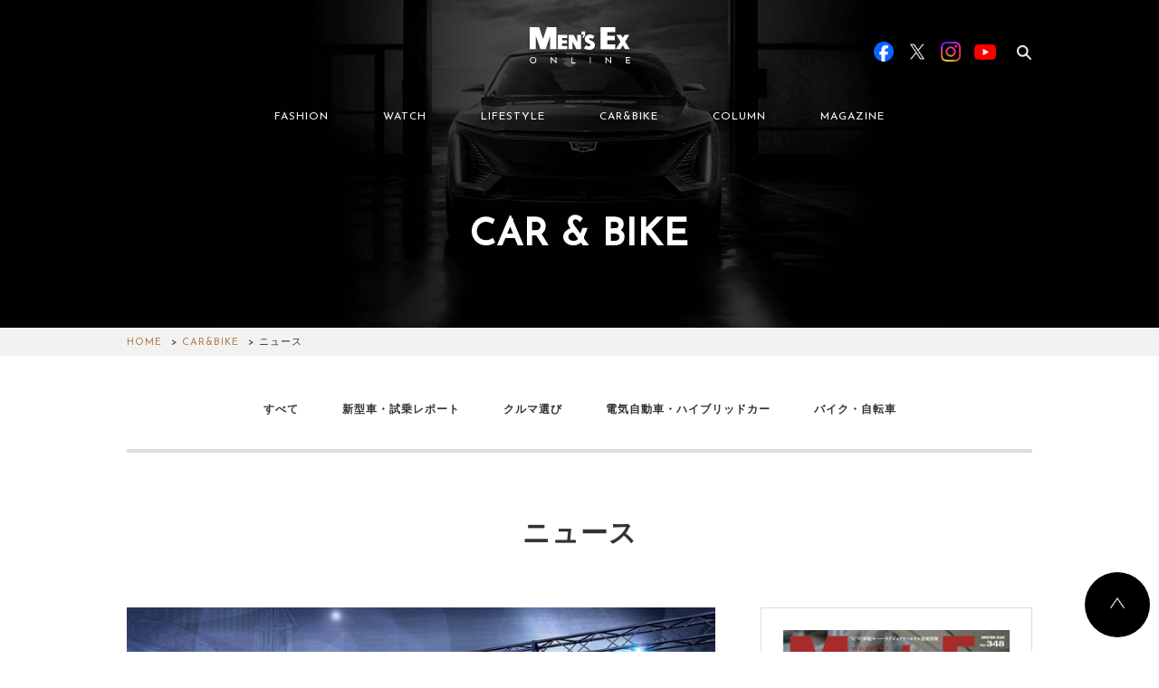

--- FILE ---
content_type: text/html; charset=UTF-8
request_url: https://www.mens-ex.jp/archives/category/car_news
body_size: 13960
content:
<!DOCTYPE html>
<html lang="ja">
  <head>

        <script type="application/javascript" src="//anymind360.com/js/15335/ats.js"></script>
    
          <!-- Google Tag Manager -->
      <script>(function(w,d,s,l,i){w[l]=w[l]||[];w[l].push({'gtm.start':
      new Date().getTime(),event:'gtm.js'});var f=d.getElementsByTagName(s)[0],
      j=d.createElement(s),dl=l!='dataLayer'?'&l='+l:'';j.async=true;j.src=
      'https://www.googletagmanager.com/gtm.js?id='+i+dl;f.parentNode.insertBefore(j,f);
      })(window,document,'script','dataLayer','GTM-5N7WJR4');</script>
      <!-- End Google Tag Manager -->
    
    <meta charset="UTF-8"/>
    <meta http-equiv="X-UA-Compatible" content="IE=edge"/>
    <meta name="viewport" content="width=device-width,initial-scale=1"/>
    <title>MEN&#039;S EX ONLINE</title>
    <meta name="description" content=""/>
        <meta name="keywords" content="MEN'S EX,スーツ,靴,鞄,クルマ,カジュアル,ファッション,ミドル,メンズ,世界文化社,シック,時計"/>
    <meta property="og:title" content="MEN&#039;S EX ONLINE">
    <meta property="og:site_name" content="MEN&#039;S EX ONLINE">
          <meta property="og:type" content="article">
        <meta property="og:description" content="">
    <meta property="og:url" content="https://www.mens-ex.jp/archives/category/car_news">
    <meta property="og:image" content="https://www.mens-ex.jp/wp/wp-content/uploads/2025/12/c_car_251224_vw_og.jpg" />
    <meta name="twitter:card" content="summary">
    <meta name="twitter:site" content="@mens_ex">
    <meta name="twitter:title" content="MEN&#039;S EX ONLINE">
    <meta name="twitter:description" content="">
    <meta name="twitter:image" content="https://www.mens-ex.jp/wp/wp-content/uploads/2025/12/c_car_251224_vw_og.jpg">
    <meta name="twitter:url" content="https://www.mens-ex.jp/archives/category/car_news">
    <link rel="shortcut icon" href="https://www.mens-ex.jp/wp/wp-content/themes/mens_ex_theme/assets/img/common/favicon.ico"/>
    <link rel="apple-touch-icon" href="https://www.mens-ex.jp/wp/wp-content/themes/mens_ex_theme/assets/img/common/app_icon.png"/>
    <link rel="stylesheet" href="https://www.mens-ex.jp/wp/wp-content/themes/mens_ex_theme/assets/css/vender/slick.min.css"/>
    <link rel="stylesheet" href="https://www.mens-ex.jp/wp/wp-content/themes/mens_ex_theme/assets/css/vender/slick-theme.min.css"/>
    <link rel="stylesheet" href="https://www.mens-ex.jp/wp/wp-content/themes/mens_ex_theme/css/style.css"/>
    <link rel="stylesheet" href="https://www.mens-ex.jp/wp/wp-content/themes/mens_ex_theme/css/add.css"/>
    <link rel="stylesheet" href="https://www.mens-ex.jp/wp/wp-content/themes/mens_ex_theme/cs_dir/cs_style.css" />
    <link rel="stylesheet" href="https://www.mens-ex.jp/wp/wp-content/themes/mens_ex_theme/cs_dir/cs_magnific_popup.css" />

    
        <script type="application/ld+json">
      {
        "@context": "http://schema.org",
        "@type": "BreadcrumbList",
        "itemListElement": [{
          "@type": "ListItem",
          "position": 1,
          "item": {
            "@id": "https://www.mens-ex.jp",
            "name": "HOME"
          }
        }]
      }
    </script>
    <!-- Google Analytics -->
    <script>
      (function(i,s,o,g,r,a,m){i['GoogleAnalyticsObject']=r;i[r]=i[r]||function(){
      (i[r].q=i[r].q||[]).push(arguments)},i[r].l=1*new Date();a=s.createElement(o),
      m=s.getElementsByTagName(o)[0];a.async=1;a.src=g;m.parentNode.insertBefore(a,m)
      })(window,document,'script','https://www.google-analytics.com/analytics.js','ga');
      ga('create', 'UA-682448-6', 'auto');
      ga('send', 'pageview');
    </script><!-- End Google Analytics -->
    <meta name='robots' content='max-image-preview:large' />
	<style>img:is([sizes="auto" i], [sizes^="auto," i]) { contain-intrinsic-size: 3000px 1500px }</style>
	<link rel="alternate" type="application/rss+xml" title="MEN&#039;S EX ONLINE &raquo; ニュース カテゴリーのフィード" href="https://www.mens-ex.jp/archives/category/car_bike/car_news/feed" />
<script type="text/javascript">
/* <![CDATA[ */
window._wpemojiSettings = {"baseUrl":"https:\/\/s.w.org\/images\/core\/emoji\/16.0.1\/72x72\/","ext":".png","svgUrl":"https:\/\/s.w.org\/images\/core\/emoji\/16.0.1\/svg\/","svgExt":".svg","source":{"concatemoji":"https:\/\/www.mens-ex.jp\/wp\/wp-includes\/js\/wp-emoji-release.min.js?ver=6.8.3"}};
/*! This file is auto-generated */
!function(s,n){var o,i,e;function c(e){try{var t={supportTests:e,timestamp:(new Date).valueOf()};sessionStorage.setItem(o,JSON.stringify(t))}catch(e){}}function p(e,t,n){e.clearRect(0,0,e.canvas.width,e.canvas.height),e.fillText(t,0,0);var t=new Uint32Array(e.getImageData(0,0,e.canvas.width,e.canvas.height).data),a=(e.clearRect(0,0,e.canvas.width,e.canvas.height),e.fillText(n,0,0),new Uint32Array(e.getImageData(0,0,e.canvas.width,e.canvas.height).data));return t.every(function(e,t){return e===a[t]})}function u(e,t){e.clearRect(0,0,e.canvas.width,e.canvas.height),e.fillText(t,0,0);for(var n=e.getImageData(16,16,1,1),a=0;a<n.data.length;a++)if(0!==n.data[a])return!1;return!0}function f(e,t,n,a){switch(t){case"flag":return n(e,"\ud83c\udff3\ufe0f\u200d\u26a7\ufe0f","\ud83c\udff3\ufe0f\u200b\u26a7\ufe0f")?!1:!n(e,"\ud83c\udde8\ud83c\uddf6","\ud83c\udde8\u200b\ud83c\uddf6")&&!n(e,"\ud83c\udff4\udb40\udc67\udb40\udc62\udb40\udc65\udb40\udc6e\udb40\udc67\udb40\udc7f","\ud83c\udff4\u200b\udb40\udc67\u200b\udb40\udc62\u200b\udb40\udc65\u200b\udb40\udc6e\u200b\udb40\udc67\u200b\udb40\udc7f");case"emoji":return!a(e,"\ud83e\udedf")}return!1}function g(e,t,n,a){var r="undefined"!=typeof WorkerGlobalScope&&self instanceof WorkerGlobalScope?new OffscreenCanvas(300,150):s.createElement("canvas"),o=r.getContext("2d",{willReadFrequently:!0}),i=(o.textBaseline="top",o.font="600 32px Arial",{});return e.forEach(function(e){i[e]=t(o,e,n,a)}),i}function t(e){var t=s.createElement("script");t.src=e,t.defer=!0,s.head.appendChild(t)}"undefined"!=typeof Promise&&(o="wpEmojiSettingsSupports",i=["flag","emoji"],n.supports={everything:!0,everythingExceptFlag:!0},e=new Promise(function(e){s.addEventListener("DOMContentLoaded",e,{once:!0})}),new Promise(function(t){var n=function(){try{var e=JSON.parse(sessionStorage.getItem(o));if("object"==typeof e&&"number"==typeof e.timestamp&&(new Date).valueOf()<e.timestamp+604800&&"object"==typeof e.supportTests)return e.supportTests}catch(e){}return null}();if(!n){if("undefined"!=typeof Worker&&"undefined"!=typeof OffscreenCanvas&&"undefined"!=typeof URL&&URL.createObjectURL&&"undefined"!=typeof Blob)try{var e="postMessage("+g.toString()+"("+[JSON.stringify(i),f.toString(),p.toString(),u.toString()].join(",")+"));",a=new Blob([e],{type:"text/javascript"}),r=new Worker(URL.createObjectURL(a),{name:"wpTestEmojiSupports"});return void(r.onmessage=function(e){c(n=e.data),r.terminate(),t(n)})}catch(e){}c(n=g(i,f,p,u))}t(n)}).then(function(e){for(var t in e)n.supports[t]=e[t],n.supports.everything=n.supports.everything&&n.supports[t],"flag"!==t&&(n.supports.everythingExceptFlag=n.supports.everythingExceptFlag&&n.supports[t]);n.supports.everythingExceptFlag=n.supports.everythingExceptFlag&&!n.supports.flag,n.DOMReady=!1,n.readyCallback=function(){n.DOMReady=!0}}).then(function(){return e}).then(function(){var e;n.supports.everything||(n.readyCallback(),(e=n.source||{}).concatemoji?t(e.concatemoji):e.wpemoji&&e.twemoji&&(t(e.twemoji),t(e.wpemoji)))}))}((window,document),window._wpemojiSettings);
/* ]]> */
</script>
<style id='wp-emoji-styles-inline-css' type='text/css'>

	img.wp-smiley, img.emoji {
		display: inline !important;
		border: none !important;
		box-shadow: none !important;
		height: 1em !important;
		width: 1em !important;
		margin: 0 0.07em !important;
		vertical-align: -0.1em !important;
		background: none !important;
		padding: 0 !important;
	}
</style>
<link rel='stylesheet' id='wp-block-library-css' href='https://www.mens-ex.jp/wp/wp-includes/css/dist/block-library/style.min.css?ver=6.8.3' type='text/css' media='all' />
<style id='classic-theme-styles-inline-css' type='text/css'>
/*! This file is auto-generated */
.wp-block-button__link{color:#fff;background-color:#32373c;border-radius:9999px;box-shadow:none;text-decoration:none;padding:calc(.667em + 2px) calc(1.333em + 2px);font-size:1.125em}.wp-block-file__button{background:#32373c;color:#fff;text-decoration:none}
</style>
<style id='global-styles-inline-css' type='text/css'>
:root{--wp--preset--aspect-ratio--square: 1;--wp--preset--aspect-ratio--4-3: 4/3;--wp--preset--aspect-ratio--3-4: 3/4;--wp--preset--aspect-ratio--3-2: 3/2;--wp--preset--aspect-ratio--2-3: 2/3;--wp--preset--aspect-ratio--16-9: 16/9;--wp--preset--aspect-ratio--9-16: 9/16;--wp--preset--color--black: #000000;--wp--preset--color--cyan-bluish-gray: #abb8c3;--wp--preset--color--white: #ffffff;--wp--preset--color--pale-pink: #f78da7;--wp--preset--color--vivid-red: #cf2e2e;--wp--preset--color--luminous-vivid-orange: #ff6900;--wp--preset--color--luminous-vivid-amber: #fcb900;--wp--preset--color--light-green-cyan: #7bdcb5;--wp--preset--color--vivid-green-cyan: #00d084;--wp--preset--color--pale-cyan-blue: #8ed1fc;--wp--preset--color--vivid-cyan-blue: #0693e3;--wp--preset--color--vivid-purple: #9b51e0;--wp--preset--gradient--vivid-cyan-blue-to-vivid-purple: linear-gradient(135deg,rgba(6,147,227,1) 0%,rgb(155,81,224) 100%);--wp--preset--gradient--light-green-cyan-to-vivid-green-cyan: linear-gradient(135deg,rgb(122,220,180) 0%,rgb(0,208,130) 100%);--wp--preset--gradient--luminous-vivid-amber-to-luminous-vivid-orange: linear-gradient(135deg,rgba(252,185,0,1) 0%,rgba(255,105,0,1) 100%);--wp--preset--gradient--luminous-vivid-orange-to-vivid-red: linear-gradient(135deg,rgba(255,105,0,1) 0%,rgb(207,46,46) 100%);--wp--preset--gradient--very-light-gray-to-cyan-bluish-gray: linear-gradient(135deg,rgb(238,238,238) 0%,rgb(169,184,195) 100%);--wp--preset--gradient--cool-to-warm-spectrum: linear-gradient(135deg,rgb(74,234,220) 0%,rgb(151,120,209) 20%,rgb(207,42,186) 40%,rgb(238,44,130) 60%,rgb(251,105,98) 80%,rgb(254,248,76) 100%);--wp--preset--gradient--blush-light-purple: linear-gradient(135deg,rgb(255,206,236) 0%,rgb(152,150,240) 100%);--wp--preset--gradient--blush-bordeaux: linear-gradient(135deg,rgb(254,205,165) 0%,rgb(254,45,45) 50%,rgb(107,0,62) 100%);--wp--preset--gradient--luminous-dusk: linear-gradient(135deg,rgb(255,203,112) 0%,rgb(199,81,192) 50%,rgb(65,88,208) 100%);--wp--preset--gradient--pale-ocean: linear-gradient(135deg,rgb(255,245,203) 0%,rgb(182,227,212) 50%,rgb(51,167,181) 100%);--wp--preset--gradient--electric-grass: linear-gradient(135deg,rgb(202,248,128) 0%,rgb(113,206,126) 100%);--wp--preset--gradient--midnight: linear-gradient(135deg,rgb(2,3,129) 0%,rgb(40,116,252) 100%);--wp--preset--font-size--small: 13px;--wp--preset--font-size--medium: 20px;--wp--preset--font-size--large: 36px;--wp--preset--font-size--x-large: 42px;--wp--preset--spacing--20: 0.44rem;--wp--preset--spacing--30: 0.67rem;--wp--preset--spacing--40: 1rem;--wp--preset--spacing--50: 1.5rem;--wp--preset--spacing--60: 2.25rem;--wp--preset--spacing--70: 3.38rem;--wp--preset--spacing--80: 5.06rem;--wp--preset--shadow--natural: 6px 6px 9px rgba(0, 0, 0, 0.2);--wp--preset--shadow--deep: 12px 12px 50px rgba(0, 0, 0, 0.4);--wp--preset--shadow--sharp: 6px 6px 0px rgba(0, 0, 0, 0.2);--wp--preset--shadow--outlined: 6px 6px 0px -3px rgba(255, 255, 255, 1), 6px 6px rgba(0, 0, 0, 1);--wp--preset--shadow--crisp: 6px 6px 0px rgba(0, 0, 0, 1);}:where(.is-layout-flex){gap: 0.5em;}:where(.is-layout-grid){gap: 0.5em;}body .is-layout-flex{display: flex;}.is-layout-flex{flex-wrap: wrap;align-items: center;}.is-layout-flex > :is(*, div){margin: 0;}body .is-layout-grid{display: grid;}.is-layout-grid > :is(*, div){margin: 0;}:where(.wp-block-columns.is-layout-flex){gap: 2em;}:where(.wp-block-columns.is-layout-grid){gap: 2em;}:where(.wp-block-post-template.is-layout-flex){gap: 1.25em;}:where(.wp-block-post-template.is-layout-grid){gap: 1.25em;}.has-black-color{color: var(--wp--preset--color--black) !important;}.has-cyan-bluish-gray-color{color: var(--wp--preset--color--cyan-bluish-gray) !important;}.has-white-color{color: var(--wp--preset--color--white) !important;}.has-pale-pink-color{color: var(--wp--preset--color--pale-pink) !important;}.has-vivid-red-color{color: var(--wp--preset--color--vivid-red) !important;}.has-luminous-vivid-orange-color{color: var(--wp--preset--color--luminous-vivid-orange) !important;}.has-luminous-vivid-amber-color{color: var(--wp--preset--color--luminous-vivid-amber) !important;}.has-light-green-cyan-color{color: var(--wp--preset--color--light-green-cyan) !important;}.has-vivid-green-cyan-color{color: var(--wp--preset--color--vivid-green-cyan) !important;}.has-pale-cyan-blue-color{color: var(--wp--preset--color--pale-cyan-blue) !important;}.has-vivid-cyan-blue-color{color: var(--wp--preset--color--vivid-cyan-blue) !important;}.has-vivid-purple-color{color: var(--wp--preset--color--vivid-purple) !important;}.has-black-background-color{background-color: var(--wp--preset--color--black) !important;}.has-cyan-bluish-gray-background-color{background-color: var(--wp--preset--color--cyan-bluish-gray) !important;}.has-white-background-color{background-color: var(--wp--preset--color--white) !important;}.has-pale-pink-background-color{background-color: var(--wp--preset--color--pale-pink) !important;}.has-vivid-red-background-color{background-color: var(--wp--preset--color--vivid-red) !important;}.has-luminous-vivid-orange-background-color{background-color: var(--wp--preset--color--luminous-vivid-orange) !important;}.has-luminous-vivid-amber-background-color{background-color: var(--wp--preset--color--luminous-vivid-amber) !important;}.has-light-green-cyan-background-color{background-color: var(--wp--preset--color--light-green-cyan) !important;}.has-vivid-green-cyan-background-color{background-color: var(--wp--preset--color--vivid-green-cyan) !important;}.has-pale-cyan-blue-background-color{background-color: var(--wp--preset--color--pale-cyan-blue) !important;}.has-vivid-cyan-blue-background-color{background-color: var(--wp--preset--color--vivid-cyan-blue) !important;}.has-vivid-purple-background-color{background-color: var(--wp--preset--color--vivid-purple) !important;}.has-black-border-color{border-color: var(--wp--preset--color--black) !important;}.has-cyan-bluish-gray-border-color{border-color: var(--wp--preset--color--cyan-bluish-gray) !important;}.has-white-border-color{border-color: var(--wp--preset--color--white) !important;}.has-pale-pink-border-color{border-color: var(--wp--preset--color--pale-pink) !important;}.has-vivid-red-border-color{border-color: var(--wp--preset--color--vivid-red) !important;}.has-luminous-vivid-orange-border-color{border-color: var(--wp--preset--color--luminous-vivid-orange) !important;}.has-luminous-vivid-amber-border-color{border-color: var(--wp--preset--color--luminous-vivid-amber) !important;}.has-light-green-cyan-border-color{border-color: var(--wp--preset--color--light-green-cyan) !important;}.has-vivid-green-cyan-border-color{border-color: var(--wp--preset--color--vivid-green-cyan) !important;}.has-pale-cyan-blue-border-color{border-color: var(--wp--preset--color--pale-cyan-blue) !important;}.has-vivid-cyan-blue-border-color{border-color: var(--wp--preset--color--vivid-cyan-blue) !important;}.has-vivid-purple-border-color{border-color: var(--wp--preset--color--vivid-purple) !important;}.has-vivid-cyan-blue-to-vivid-purple-gradient-background{background: var(--wp--preset--gradient--vivid-cyan-blue-to-vivid-purple) !important;}.has-light-green-cyan-to-vivid-green-cyan-gradient-background{background: var(--wp--preset--gradient--light-green-cyan-to-vivid-green-cyan) !important;}.has-luminous-vivid-amber-to-luminous-vivid-orange-gradient-background{background: var(--wp--preset--gradient--luminous-vivid-amber-to-luminous-vivid-orange) !important;}.has-luminous-vivid-orange-to-vivid-red-gradient-background{background: var(--wp--preset--gradient--luminous-vivid-orange-to-vivid-red) !important;}.has-very-light-gray-to-cyan-bluish-gray-gradient-background{background: var(--wp--preset--gradient--very-light-gray-to-cyan-bluish-gray) !important;}.has-cool-to-warm-spectrum-gradient-background{background: var(--wp--preset--gradient--cool-to-warm-spectrum) !important;}.has-blush-light-purple-gradient-background{background: var(--wp--preset--gradient--blush-light-purple) !important;}.has-blush-bordeaux-gradient-background{background: var(--wp--preset--gradient--blush-bordeaux) !important;}.has-luminous-dusk-gradient-background{background: var(--wp--preset--gradient--luminous-dusk) !important;}.has-pale-ocean-gradient-background{background: var(--wp--preset--gradient--pale-ocean) !important;}.has-electric-grass-gradient-background{background: var(--wp--preset--gradient--electric-grass) !important;}.has-midnight-gradient-background{background: var(--wp--preset--gradient--midnight) !important;}.has-small-font-size{font-size: var(--wp--preset--font-size--small) !important;}.has-medium-font-size{font-size: var(--wp--preset--font-size--medium) !important;}.has-large-font-size{font-size: var(--wp--preset--font-size--large) !important;}.has-x-large-font-size{font-size: var(--wp--preset--font-size--x-large) !important;}
:where(.wp-block-post-template.is-layout-flex){gap: 1.25em;}:where(.wp-block-post-template.is-layout-grid){gap: 1.25em;}
:where(.wp-block-columns.is-layout-flex){gap: 2em;}:where(.wp-block-columns.is-layout-grid){gap: 2em;}
:root :where(.wp-block-pullquote){font-size: 1.5em;line-height: 1.6;}
</style>
<link rel="https://api.w.org/" href="https://www.mens-ex.jp/wp-json/" /><link rel="alternate" title="JSON" type="application/json" href="https://www.mens-ex.jp/wp-json/wp/v2/categories/4524" /><link rel="EditURI" type="application/rsd+xml" title="RSD" href="https://www.mens-ex.jp/wp/xmlrpc.php?rsd" />
<meta name="generator" content="WordPress 6.8.3" />
                <script>
                    var ajaxUrl = 'https://www.mens-ex.jp/wp/wp-admin/admin-ajax.php';
                </script>
        
    
  </head>

      <body class="" id="body">
  
      <!-- Google Tag Manager (noscript) -->
    <noscript><iframe src="https://www.googletagmanager.com/ns.html?id=GTM-5N7WJR4"
    height="0" width="0" style="display:none;visibility:hidden"></iframe></noscript>
    <!-- End Google Tag Manager (noscript) -->
  
    <script>
      window.fbAsyncInit = function () {
        FB.init({
          appId: "467797123594609",
          xfbml: true,
          version: "v2.6"
        });
      };
      (function(d, s, id){
        var js, fjs = d.getElementsByTagName(s)[0];
        if (d.getElementById(id)) { return; }
      js = d.createElement(s); js.id = id;
      js.src = "//connect.facebook.net/ja_JP/sdk.js";
      fjs.parentNode.insertBefore(js, fjs);
      }(document, 'script', 'facebook-jssdk'));
    </script>
    
    <div id="fb-root"></div>
    <script async defer crossorigin="anonymous" src="https://connect.facebook.net/ja_JP/sdk.js#xfbml=1&version=v20.0&appId=242978002406126" nonce="uu9MpLXO"></script>

<!-- BEGIN SP用header -->
  <div class="l-header-wrapper sp_display" style="background-image: url('https://www.mens-ex.jp/wp/wp-content/themes/mens_ex_theme/assets/img/common/title_bg_car_bike.png');">
    <header class="l-header">
      <div class="l-header__inner">
        <h1 class="c-header-logo"><a href="/"><img src="https://www.mens-ex.jp/wp/wp-content/themes/mens_ex_theme/assets/img/common/logo.svg" alt="Men's EX ONLINE"/></a></h1>
        <div class="l-header__menu">
          <div class="c-menu-btn js-menu-btn">
            <div class="c-menu-btn-bar c-menu-btn-bar--t"></div>
            <div class="c-menu-btn-bar c-menu-btn-bar--m"></div>
            <div class="c-menu-btn-bar c-menu-btn-bar--b"></div>
          </div>
        </div>
      </div>
    </header>
    <div class="c-page-title">
	<div class="c-page-title__inner">
		<h2 class="c-page-title__title">CAR &amp; BIKE</h2>
	</div>
</div>
  </div>
  <header class="l-header l-header--fixed sp_display">
    <div class="l-g-menu--fixed">
      <div class="l-g-menu--fixed__inner">
        <ul class="l-g-menu--fixed__list js-nav-category">
          <li class="l-g-menu--fixed__item"><a href="https://www.mens-ex.jp/archives/category/fashion/" data-ga-label="fashion" data-ga-position="fixedHeader">FASHION</a></li>
          <li class="l-g-menu--fixed__item"><a href="https://www.mens-ex.jp/archives/category/watch/" data-ga-label="watch" data-ga-position="fixedHeader">WATCH</a></li>
          <li class="l-g-menu--fixed__item"><a href="https://www.mens-ex.jp/archives/category/lifestyle/" data-ga-label="lifestyle" data-ga-position="fixedHeader">LIFESTYLE</a></li>
          <li class="l-g-menu--fixed__item"><a href="https://www.mens-ex.jp/archives/category/car_bike/" data-ga-label="car_bike" data-ga-position="fixedHeader">CAR&BIKE</a></li>
          <li class="l-g-menu--fixed__item"><a href="https://www.mens-ex.jp/archives/category/column/" data-ga-label="column" data-ga-position="fixedHeader">COLUMN</a></li>
          <li class="l-g-menu--fixed__item"><a href="https://www.mens-ex.jp/archives/magazine" data-ga-label="magazine" data-ga-position="fixedHeader">MAGAZINE</a></li>
        </ul>
      </div>
    </div>
  </header>
<!-- END SP用header -->
    <div class="l-header__megamenu__bg js-megamenu-bg pc_display"></div>
    <div class="l-header-wrapper pc_display" style="background-image: url('https://www.mens-ex.jp/wp/wp-content/themes/mens_ex_theme/assets/img/common/title_bg_car_bike.png');">
      <header class="l-header js-header">
        <div class="l-container l-header__inner">
          <div class="l-header__logo">
            <h1><a href="https://www.mens-ex.jp/"><img src="https://www.mens-ex.jp/wp/wp-content/themes/mens_ex_theme/assets/img/common/logo.svg" alt="MEN'S EX ONLINE"/></a></h1>
          </div>
          <div class="l-header__nav js-header-search" data-target="base">
            <nav class="c-nav c-nav--header js-g-nav">
              <ul class="js-ga-clickEvent-id" data-ga-category-id="headerMenu">
                <li class="c-nav__item"><a class="js-show-megaMenu" href="https://www.mens-ex.jp/archives/category/fashion/" data-menu-id="newFashion" data-ga-id="fashion">FASHION</a></li>
                <li class="c-nav__item"><a class="js-show-megaMenu" href="https://www.mens-ex.jp/archives/category/watch/" data-menu-id="watch" data-ga-id="watch">WATCH</a></li>
                <li class="c-nav__item"><a class="js-show-megaMenu" href="https://www.mens-ex.jp/archives/category/lifestyle/" data-menu-id="lifestyle" data-ga-id="lifestyle">LIFESTYLE</a></li>
                <li class="c-nav__item"><a class="js-show-megaMenu" href="https://www.mens-ex.jp/archives/category/car_bike/" data-menu-id="car_bike" data-ga-id="car_bike">CAR&BIKE</a></li>
                <li class="c-nav__item"><a class="js-show-megaMenu" href="https://www.mens-ex.jp/archives/category/column/" data-menu-id="newColumn" data-ga-id="column">COLUMN</a></li>
                <li class="c-nav__item"><a href="https://www.mens-ex.jp/archives/magazine" data-ga-id="magazine">MAGAZINE</a></li>
              </ul>
            </nav>
            <div class="l-header__search js-search">
	<form class="js-search-form" role="search" method="get" action="https://www.mens-ex.jp/">
    	<!-- <input type="hidden" name="Template" value="pc_search" /> -->
    	<input type="hidden" name="post_type" value="" />
    	<div class="c-input-search__wrap c-input-search__wrap--header">
	      	<input class="c-input-search js-search-input" type="search" name="s" data-input="base" placeholder="検索ワードを入力" value="" /><span class="c-input-search-clear js-search-clear" data-target="base"></span>
	      	<label class="c-input-search-label js-search-label" for="search" data-target="base"></label>
    	</div>
  	</form>
</div>
            <div class="l-header__sns">
              <div class="c-header-sns js-ga-clickEvent-id" data-ga-category-id="officialSNS">
                <div class="c-header-sns__item c-header-sns__item--fb"><a class="u-link-none-border" href="https://www.facebook.com/mens.ex.magazine/" data-ga-id="facebook" target="_blank"><img src="https://www.mens-ex.jp/wp/wp-content/themes/mens_ex_theme/assets/img/common/sns/btn_sns_facebook.png" alt="Facebook"/></a></div>
                <div class="c-header-sns__item c-header-sns__item--tw"><a class="u-link-none-border" href="https://twitter.com/MENS_EX" data-ga-id="twitter" target="_blank"><img src="https://www.mens-ex.jp/wp/wp-content/themes/mens_ex_theme/assets/img/common/sns/btn_sns_x.png" alt="X"/></a></div>
                <div class="c-header-sns__item c-header-sns__item--in"><a class="u-link-none-border" href="https://www.instagram.com/mens_ex/" data-ga-id="instagram" target="_blank"><img src="https://www.mens-ex.jp/wp/wp-content/themes/mens_ex_theme/assets/img/common/sns/btn_sns_instagram.png" alt="Instagram"/></a></div>
                <div class="c-header-sns__item c-header-sns__item--yt"><a class="u-link-none-border" href="https://www.youtube.com/@mensex3122" data-ga-id="youtube" target="_blank"><img src="https://www.mens-ex.jp/wp/wp-content/themes/mens_ex_theme/assets/img/common/sns/btn_sns_youtube.png" alt="YouTube"/></a></div>
              </div>
            </div>
          </div>
        </div>
        <div class="l-container l-header__megamenu js-megamenu">
    <div class="l-header__megamenu__inner js-megamenu-inner">
        <div class="c-megamenu js-area-megamenu js-megamenu-newFashion">
                        <div class="c-megamenu-item">
                <div class="c-card">
                    <a href="https://www.mens-ex.jp/archives/1293746" onclick="ga('send', 'event', 'megaMenu_fashion', 'click', '冬の装いに、春をひとさじ。〈高島屋〉が提案する「NEW Life, NEW Me」', '1');">
                        <div class="c-card-thum">
                            <img src="https://www.mens-ex.jp/wp/wp-content/uploads/2025/12/c_fashion_251218_takashimaya_m.jpg" alt="冬の装いに、春をひとさじ。〈高島屋〉が提案する「NEW Life, NEW Me」">
                            <div class="c-card-overlay">
                                <span>VIEW</span>
                            </div>
                        </div>
                    </a>
                    <div class="c-card__information">
                        <p class="c-card-date">2026/01/13</p>
                        <div class="c-card-category">
                            <a class="u-link" href="https://www.mens-ex.jp/archives/category/fashion/fashion_trend/" onclick="ga('send', 'event', 'megaMenu_fashion', 'click', 'ファッショントレンド', '1');">ファッショントレンド</a>
                        </div>
                    </div>
                    <h3 class="c-card-title">
                        <a href="https://www.mens-ex.jp/archives/1293746" onclick="ga('send', 'event', 'megaMenu_fashion', 'click', '冬の装いに、春をひとさじ。〈高島屋〉が提案する「NEW Life, NEW Me」', '1');">冬の装いに、春をひとさじ。〈高島屋〉が提案する「NEW Life, NEW Me」</a>
                    </h3>
                </div>
            </div>
                        <div class="c-megamenu-item">
                <div class="c-card">
                    <a href="https://www.mens-ex.jp/archives/1293998" onclick="ga('send', 'event', 'megaMenu_fashion', 'click', 'ずっと気になってた……マフラーに見られる“ウロコ”の正体は？', '1');">
                        <div class="c-card-thum">
                            <img src="https://www.mens-ex.jp/wp/wp-content/uploads/2025/12/c_fashion_20251231_QA_ca7_m.jpg" alt="ずっと気になってた……マフラーに見られる“ウロコ”の正体は？">
                            <div class="c-card-overlay">
                                <span>VIEW</span>
                            </div>
                        </div>
                    </a>
                    <div class="c-card__information">
                        <p class="c-card-date">2026/01/05</p>
                        <div class="c-card-category">
                            <a class="u-link" href="https://www.mens-ex.jp/archives/category/fashion/fashion_tips/" onclick="ga('send', 'event', 'megaMenu_fashion', 'click', 'お洒落のマメ知識', '1');">お洒落のマメ知識</a>
                        </div>
                    </div>
                    <h3 class="c-card-title">
                        <a href="https://www.mens-ex.jp/archives/1293998" onclick="ga('send', 'event', 'megaMenu_fashion', 'click', 'ずっと気になってた……マフラーに見られる“ウロコ”の正体は？', '1');">ずっと気になってた……マフラーに見られる“ウロコ”の正体は？</a>
                    </h3>
                </div>
            </div>
                        <div class="c-megamenu-item">
                <div class="c-card">
                    <a href="https://www.mens-ex.jp/archives/1293995" onclick="ga('send', 'event', 'megaMenu_fashion', 'click', '欧州に引けを取らない、日本のカシミア製品の特徴は？', '1');">
                        <div class="c-card-thum">
                            <img src="https://www.mens-ex.jp/wp/wp-content/uploads/2025/12/c_fashion_20251231_QA_ca6_m.jpg" alt="欧州に引けを取らない、日本のカシミア製品の特徴は？">
                            <div class="c-card-overlay">
                                <span>VIEW</span>
                            </div>
                        </div>
                    </a>
                    <div class="c-card__information">
                        <p class="c-card-date">2026/01/04</p>
                        <div class="c-card-category">
                            <a class="u-link" href="https://www.mens-ex.jp/archives/category/fashion/fashion_tips/" onclick="ga('send', 'event', 'megaMenu_fashion', 'click', 'お洒落のマメ知識', '1');">お洒落のマメ知識</a>
                        </div>
                    </div>
                    <h3 class="c-card-title">
                        <a href="https://www.mens-ex.jp/archives/1293995" onclick="ga('send', 'event', 'megaMenu_fashion', 'click', '欧州に引けを取らない、日本のカシミア製品の特徴は？', '1');">欧州に引けを取らない、日本のカシミア製品の特徴は？</a>
                    </h3>
                </div>
            </div>
                        <div class="c-megamenu-item">
                <div class="c-card">
                    <a href="https://www.mens-ex.jp/archives/1293989" onclick="ga('send', 'event', 'megaMenu_fashion', 'click', 'プロに聞く！同じカシミアでも手触りに違いがある理由は？', '1');">
                        <div class="c-card-thum">
                            <img src="https://www.mens-ex.jp/wp/wp-content/uploads/2025/12/c_fashion_20251231_QA_ca5_m.jpg" alt="プロに聞く！同じカシミアでも手触りに違いがある理由は？">
                            <div class="c-card-overlay">
                                <span>VIEW</span>
                            </div>
                        </div>
                    </a>
                    <div class="c-card__information">
                        <p class="c-card-date">2026/01/03</p>
                        <div class="c-card-category">
                            <a class="u-link" href="https://www.mens-ex.jp/archives/category/fashion/fashion_tips/" onclick="ga('send', 'event', 'megaMenu_fashion', 'click', 'お洒落のマメ知識', '1');">お洒落のマメ知識</a>
                        </div>
                    </div>
                    <h3 class="c-card-title">
                        <a href="https://www.mens-ex.jp/archives/1293989" onclick="ga('send', 'event', 'megaMenu_fashion', 'click', 'プロに聞く！同じカシミアでも手触りに違いがある理由は？', '1');">プロに聞く！同じカシミアでも手触りに違いがある理由は？</a>
                    </h3>
                </div>
            </div>
                    </div>
        <div class="c-megamenu js-area-megamenu js-megamenu-lifestyle">
                        <div class="c-megamenu-item">
                <div class="c-card">
                    <a href="https://www.mens-ex.jp/archives/1294432" onclick="ga('send', 'event', 'megaMenu_lifestyle', 'click', '会食前の一杯に。帝国ホテル 東京のシャンパンバー『The Rendez-Vous AWA』', '1');">
                        <div class="c-card-thum">
                            <img src="https://www.mens-ex.jp/wp/wp-content/uploads/2026/01/c_lifestyle_260119_hotel_m.jpg" alt="会食前の一杯に。帝国ホテル 東京のシャンパンバー『The Rendez-Vous AWA』">
                            <div class="c-card-overlay">
                                <span>VIEW</span>
                            </div>
                        </div>
                    </a>
                    <div class="c-card__information">
                        <p class="c-card-date">2026/01/19</p>
                        <div class="c-card-category">
                            <a class="u-link" href="https://www.mens-ex.jp/archives/category/lifestyle/hotel/" onclick="ga('send', 'event', 'megaMenu_lifestyle', 'click', 'ホテル', '1');">ホテル</a>
                        </div>
                    </div>
                    <h3 class="c-card-title">
                        <a href="https://www.mens-ex.jp/archives/1294432" onclick="ga('send', 'event', 'megaMenu_lifestyle', 'click', '会食前の一杯に。帝国ホテル 東京のシャンパンバー『The Rendez-Vous AWA』', '1');">会食前の一杯に。帝国ホテル 東京のシャンパンバー『The Rendez-Vous AWA』</a>
                    </h3>
                </div>
            </div>
                        <div class="c-megamenu-item">
                <div class="c-card">
                    <a href="https://www.mens-ex.jp/archives/1294424" onclick="ga('send', 'event', 'megaMenu_lifestyle', 'click', '【都心の穴場！】 打ち合わせに活用したい、ハイアットリージェンシー東京の『Nineteen Eighty Lounge &#038; Bar』', '1');">
                        <div class="c-card-thum">
                            <img src="https://www.mens-ex.jp/wp/wp-content/uploads/2026/01/c_lifestyle_260118_hotel_m.jpg" alt="【都心の穴場！】 打ち合わせに活用したい、ハイアットリージェンシー東京の『Nineteen Eighty Lounge &#038; Bar』">
                            <div class="c-card-overlay">
                                <span>VIEW</span>
                            </div>
                        </div>
                    </a>
                    <div class="c-card__information">
                        <p class="c-card-date">2026/01/18</p>
                        <div class="c-card-category">
                            <a class="u-link" href="https://www.mens-ex.jp/archives/category/lifestyle/hotel/" onclick="ga('send', 'event', 'megaMenu_lifestyle', 'click', 'ホテル', '1');">ホテル</a>
                        </div>
                    </div>
                    <h3 class="c-card-title">
                        <a href="https://www.mens-ex.jp/archives/1294424" onclick="ga('send', 'event', 'megaMenu_lifestyle', 'click', '【都心の穴場！】 打ち合わせに活用したい、ハイアットリージェンシー東京の『Nineteen Eighty Lounge &#038; Bar』', '1');">【都心の穴場！】 打ち合わせに活用したい、ハイアットリージェンシー東京の『Nineteen Eighty Lounge &#038; Bar』</a>
                    </h3>
                </div>
            </div>
                        <div class="c-megamenu-item">
                <div class="c-card">
                    <a href="https://www.mens-ex.jp/archives/1294403" onclick="ga('send', 'event', 'megaMenu_lifestyle', 'click', 'フォーシーズンズ大阪が提案する究極の睡眠体験〈スリープ・ジャーニー〉って？', '1');">
                        <div class="c-card-thum">
                            <img src="https://www.mens-ex.jp/wp/wp-content/uploads/2026/01/c_lifestyle_260117_hotel_m.jpg" alt="フォーシーズンズ大阪が提案する究極の睡眠体験〈スリープ・ジャーニー〉って？">
                            <div class="c-card-overlay">
                                <span>VIEW</span>
                            </div>
                        </div>
                    </a>
                    <div class="c-card__information">
                        <p class="c-card-date">2026/01/17</p>
                        <div class="c-card-category">
                            <a class="u-link" href="https://www.mens-ex.jp/archives/category/lifestyle/hotel/" onclick="ga('send', 'event', 'megaMenu_lifestyle', 'click', 'ホテル', '1');">ホテル</a>
                        </div>
                    </div>
                    <h3 class="c-card-title">
                        <a href="https://www.mens-ex.jp/archives/1294403" onclick="ga('send', 'event', 'megaMenu_lifestyle', 'click', 'フォーシーズンズ大阪が提案する究極の睡眠体験〈スリープ・ジャーニー〉って？', '1');">フォーシーズンズ大阪が提案する究極の睡眠体験〈スリープ・ジャーニー〉って？</a>
                    </h3>
                </div>
            </div>
                        <div class="c-megamenu-item">
                <div class="c-card">
                    <a href="https://www.mens-ex.jp/archives/1294395" onclick="ga('send', 'event', 'megaMenu_lifestyle', 'click', '駅のホームから始まる、安心と非日常の滞在〈シャングリ・ラ 東京のホライゾンクラブラウンジ〉', '1');">
                        <div class="c-card-thum">
                            <img src="https://www.mens-ex.jp/wp/wp-content/uploads/2026/01/c_lifestyle_260116_hotel_m.jpg" alt="駅のホームから始まる、安心と非日常の滞在〈シャングリ・ラ 東京のホライゾンクラブラウンジ〉">
                            <div class="c-card-overlay">
                                <span>VIEW</span>
                            </div>
                        </div>
                    </a>
                    <div class="c-card__information">
                        <p class="c-card-date">2026/01/16</p>
                        <div class="c-card-category">
                            <a class="u-link" href="https://www.mens-ex.jp/archives/category/lifestyle/hotel/" onclick="ga('send', 'event', 'megaMenu_lifestyle', 'click', 'ホテル', '1');">ホテル</a>
                        </div>
                    </div>
                    <h3 class="c-card-title">
                        <a href="https://www.mens-ex.jp/archives/1294395" onclick="ga('send', 'event', 'megaMenu_lifestyle', 'click', '駅のホームから始まる、安心と非日常の滞在〈シャングリ・ラ 東京のホライゾンクラブラウンジ〉', '1');">駅のホームから始まる、安心と非日常の滞在〈シャングリ・ラ 東京のホライゾンクラブラウンジ〉</a>
                    </h3>
                </div>
            </div>
                    </div>
        <div class="c-megamenu js-area-megamenu js-megamenu-car_bike">
                        <div class="c-megamenu-item">
                <div class="c-card">
                    <a href="https://www.mens-ex.jp/archives/1294060" onclick="ga('send', 'event', 'megaMenu_car_bike', 'click', 'GTIの未来形、ついに日本へ。フォルクスワーゲン「ID. GTI Concept」オートサロンで初公開', '1');">
                        <div class="c-card-thum">
                            <img src="https://www.mens-ex.jp/wp/wp-content/uploads/2025/12/c_car_251224_vw_m.jpg" alt="GTIの未来形、ついに日本へ。フォルクスワーゲン「ID. GTI Concept」オートサロンで初公開">
                            <div class="c-card-overlay">
                                <span>VIEW</span>
                            </div>
                        </div>
                    </a>
                    <div class="c-card__information">
                        <p class="c-card-date">2025/12/25</p>
                        <div class="c-card-category">
                            <a class="u-link" href="https://www.mens-ex.jp/archives/category/car_bike/car_news/" onclick="ga('send', 'event', 'megaMenu_car_bike', 'click', 'ニュース', '1');">ニュース</a>
                        </div>
                    </div>
                    <h3 class="c-card-title">
                        <a href="https://www.mens-ex.jp/archives/1294060" onclick="ga('send', 'event', 'megaMenu_car_bike', 'click', 'GTIの未来形、ついに日本へ。フォルクスワーゲン「ID. GTI Concept」オートサロンで初公開', '1');">GTIの未来形、ついに日本へ。フォルクスワーゲン「ID. GTI Concept」オートサロンで初公開</a>
                    </h3>
                </div>
            </div>
                        <div class="c-megamenu-item">
                <div class="c-card">
                    <a href="https://www.mens-ex.jp/archives/1294059" onclick="ga('send', 'event', 'megaMenu_car_bike', 'click', '欧州で認められたその実力。Kia PV5が描く次世代商用BEVのリアル', '1');">
                        <div class="c-card-thum">
                            <img src="https://www.mens-ex.jp/wp/wp-content/uploads/2025/12/c_car_251224_kia_m.jpg" alt="欧州で認められたその実力。Kia PV5が描く次世代商用BEVのリアル">
                            <div class="c-card-overlay">
                                <span>VIEW</span>
                            </div>
                        </div>
                    </a>
                    <div class="c-card__information">
                        <p class="c-card-date">2025/12/24</p>
                        <div class="c-card-category">
                            <a class="u-link" href="https://www.mens-ex.jp/archives/category/car_bike/car_news/" onclick="ga('send', 'event', 'megaMenu_car_bike', 'click', 'ニュース', '1');">ニュース</a>
                        </div>
                    </div>
                    <h3 class="c-card-title">
                        <a href="https://www.mens-ex.jp/archives/1294059" onclick="ga('send', 'event', 'megaMenu_car_bike', 'click', '欧州で認められたその実力。Kia PV5が描く次世代商用BEVのリアル', '1');">欧州で認められたその実力。Kia PV5が描く次世代商用BEVのリアル</a>
                    </h3>
                </div>
            </div>
                        <div class="c-megamenu-item">
                <div class="c-card">
                    <a href="https://www.mens-ex.jp/archives/1293636" onclick="ga('send', 'event', 'megaMenu_car_bike', 'click', 'レクサスの矜持は電動へと継がれる。「LFA Concept」が描く次世代スポーツの肖像', '1');">
                        <div class="c-card-thum">
                            <img src="https://www.mens-ex.jp/wp/wp-content/uploads/2025/12/c_car_251210_lexus_m.jpg" alt="レクサスの矜持は電動へと継がれる。「LFA Concept」が描く次世代スポーツの肖像">
                            <div class="c-card-overlay">
                                <span>VIEW</span>
                            </div>
                        </div>
                    </a>
                    <div class="c-card__information">
                        <p class="c-card-date">2025/12/15</p>
                        <div class="c-card-category">
                            <a class="u-link" href="https://www.mens-ex.jp/archives/category/car_bike/car_news/" onclick="ga('send', 'event', 'megaMenu_car_bike', 'click', 'ニュース', '1');">ニュース</a>
                        </div>
                    </div>
                    <h3 class="c-card-title">
                        <a href="https://www.mens-ex.jp/archives/1293636" onclick="ga('send', 'event', 'megaMenu_car_bike', 'click', 'レクサスの矜持は電動へと継がれる。「LFA Concept」が描く次世代スポーツの肖像', '1');">レクサスの矜持は電動へと継がれる。「LFA Concept」が描く次世代スポーツの肖像</a>
                    </h3>
                </div>
            </div>
                        <div class="c-megamenu-item">
                <div class="c-card">
                    <a href="https://www.mens-ex.jp/archives/1293629" onclick="ga('send', 'event', 'megaMenu_car_bike', 'click', '“電動ミニバンの新定番” 。フォルクスワーゲン「ID. Buzz」が日本カー・オブ・ザ・イヤー二冠に輝く', '1');">
                        <div class="c-card-thum">
                            <img src="https://www.mens-ex.jp/wp/wp-content/uploads/2025/12/c_car_251210_idbuzz_m.jpg" alt="“電動ミニバンの新定番” 。フォルクスワーゲン「ID. Buzz」が日本カー・オブ・ザ・イヤー二冠に輝く">
                            <div class="c-card-overlay">
                                <span>VIEW</span>
                            </div>
                        </div>
                    </a>
                    <div class="c-card__information">
                        <p class="c-card-date">2025/12/14</p>
                        <div class="c-card-category">
                            <a class="u-link" href="https://www.mens-ex.jp/archives/category/car_bike/car_news/" onclick="ga('send', 'event', 'megaMenu_car_bike', 'click', 'ニュース', '1');">ニュース</a>
                        </div>
                    </div>
                    <h3 class="c-card-title">
                        <a href="https://www.mens-ex.jp/archives/1293629" onclick="ga('send', 'event', 'megaMenu_car_bike', 'click', '“電動ミニバンの新定番” 。フォルクスワーゲン「ID. Buzz」が日本カー・オブ・ザ・イヤー二冠に輝く', '1');">“電動ミニバンの新定番” 。フォルクスワーゲン「ID. Buzz」が日本カー・オブ・ザ・イヤー二冠に輝く</a>
                    </h3>
                </div>
            </div>
                    </div>
        <div class="c-megamenu js-area-megamenu js-megamenu-watch">
                        <div class="c-megamenu-item">
                <div class="c-card">
                    <a href="https://www.mens-ex.jp/archives/1294313" onclick="ga('send', 'event', 'megaMenu_watch', 'click', '【TUDOR LIFE ─ チューダーは人生の相棒だ ─（4）】HISTORY', '1');">
                        <div class="c-card-thum">
                            <img src="https://www.mens-ex.jp/wp/wp-content/uploads/2026/01/c_260106_tudor04_m.jpg" alt="【TUDOR LIFE ─ チューダーは人生の相棒だ ─（4）】HISTORY">
                            <div class="c-card-overlay">
                                <span>VIEW</span>
                            </div>
                        </div>
                    </a>
                    <div class="c-card__information">
                        <p class="c-card-date">2026/01/16</p>
                        <div class="c-card-category">
                            <a class="u-link" href="https://www.mens-ex.jp/archives/category/watch/watch/" onclick="ga('send', 'event', 'megaMenu_watch', 'click', 'WATCH', '1');">WATCH</a>
                        </div>
                    </div>
                    <h3 class="c-card-title">
                        <a href="https://www.mens-ex.jp/archives/1294313" onclick="ga('send', 'event', 'megaMenu_watch', 'click', '【TUDOR LIFE ─ チューダーは人生の相棒だ ─（4）】HISTORY', '1');">【TUDOR LIFE ─ チューダーは人生の相棒だ ─（4）】HISTORY</a>
                    </h3>
                </div>
            </div>
                        <div class="c-megamenu-item">
                <div class="c-card">
                    <a href="https://www.mens-ex.jp/archives/1294302" onclick="ga('send', 'event', 'megaMenu_watch', 'click', '【TUDOR LIFE ─ チューダーは人生の相棒だ ─（3）】レンジャー／ロイヤル', '1');">
                        <div class="c-card-thum">
                            <img src="https://www.mens-ex.jp/wp/wp-content/uploads/2026/01/c_260106_tudor03_m.jpg" alt="【TUDOR LIFE ─ チューダーは人生の相棒だ ─（3）】レンジャー／ロイヤル">
                            <div class="c-card-overlay">
                                <span>VIEW</span>
                            </div>
                        </div>
                    </a>
                    <div class="c-card__information">
                        <p class="c-card-date">2026/01/15</p>
                        <div class="c-card-category">
                            <a class="u-link" href="https://www.mens-ex.jp/archives/category/watch/watch/" onclick="ga('send', 'event', 'megaMenu_watch', 'click', 'WATCH', '1');">WATCH</a>
                        </div>
                    </div>
                    <h3 class="c-card-title">
                        <a href="https://www.mens-ex.jp/archives/1294302" onclick="ga('send', 'event', 'megaMenu_watch', 'click', '【TUDOR LIFE ─ チューダーは人生の相棒だ ─（3）】レンジャー／ロイヤル', '1');">【TUDOR LIFE ─ チューダーは人生の相棒だ ─（3）】レンジャー／ロイヤル</a>
                    </h3>
                </div>
            </div>
                        <div class="c-megamenu-item">
                <div class="c-card">
                    <a href="https://www.mens-ex.jp/archives/1294273" onclick="ga('send', 'event', 'megaMenu_watch', 'click', '【TUDOR LIFE ─ チューダーは人生の相棒だ ─（2）】ペラゴス／1926', '1');">
                        <div class="c-card-thum">
                            <img src="https://www.mens-ex.jp/wp/wp-content/uploads/2026/01/c_260106_tudor02_m.jpg" alt="【TUDOR LIFE ─ チューダーは人生の相棒だ ─（2）】ペラゴス／1926">
                            <div class="c-card-overlay">
                                <span>VIEW</span>
                            </div>
                        </div>
                    </a>
                    <div class="c-card__information">
                        <p class="c-card-date">2026/01/14</p>
                        <div class="c-card-category">
                            <a class="u-link" href="https://www.mens-ex.jp/archives/category/watch/watch/" onclick="ga('send', 'event', 'megaMenu_watch', 'click', 'WATCH', '1');">WATCH</a>
                        </div>
                    </div>
                    <h3 class="c-card-title">
                        <a href="https://www.mens-ex.jp/archives/1294273" onclick="ga('send', 'event', 'megaMenu_watch', 'click', '【TUDOR LIFE ─ チューダーは人生の相棒だ ─（2）】ペラゴス／1926', '1');">【TUDOR LIFE ─ チューダーは人生の相棒だ ─（2）】ペラゴス／1926</a>
                    </h3>
                </div>
            </div>
                        <div class="c-megamenu-item">
                <div class="c-card">
                    <a href="https://www.mens-ex.jp/archives/1294177" onclick="ga('send', 'event', 'megaMenu_watch', 'click', '【TUDOR LIFE ─ チューダーは人生の相棒だ ─（1）】ブラックベイ', '1');">
                        <div class="c-card-thum">
                            <img src="https://www.mens-ex.jp/wp/wp-content/uploads/2026/01/c_260106_tudor01_m.jpg" alt="【TUDOR LIFE ─ チューダーは人生の相棒だ ─（1）】ブラックベイ">
                            <div class="c-card-overlay">
                                <span>VIEW</span>
                            </div>
                        </div>
                    </a>
                    <div class="c-card__information">
                        <p class="c-card-date">2026/01/13</p>
                        <div class="c-card-category">
                            <a class="u-link" href="https://www.mens-ex.jp/archives/category/watch/watch/" onclick="ga('send', 'event', 'megaMenu_watch', 'click', 'WATCH', '1');">WATCH</a>
                        </div>
                    </div>
                    <h3 class="c-card-title">
                        <a href="https://www.mens-ex.jp/archives/1294177" onclick="ga('send', 'event', 'megaMenu_watch', 'click', '【TUDOR LIFE ─ チューダーは人生の相棒だ ─（1）】ブラックベイ', '1');">【TUDOR LIFE ─ チューダーは人生の相棒だ ─（1）】ブラックベイ</a>
                    </h3>
                </div>
            </div>
                    </div>
        <div class="c-megamenu js-area-megamenu js-megamenu-newColumn">
                        <div class="c-megamenu-item">
                <div class="c-card">
                    <a href="https://www.mens-ex.jp/archives/1282349" onclick="ga('send', 'event', 'megaMenu_column', 'click', '本木雅弘特別インタビュー「作為と無作為の狭間を目指して」', '1');">
                        <div class="c-card-thum">
                            <img src="https://www.mens-ex.jp/wp/wp-content/uploads/2024/11/c_column_241118_motoki_m.jpg" alt="本木雅弘特別インタビュー「作為と無作為の狭間を目指して」">
                            <div class="c-card-overlay">
                                <span>VIEW</span>
                            </div>
                        </div>
                    </a>
                    <div class="c-card__information">
                        <p class="c-card-date">2024/11/18</p>
                        <div class="c-card-category">
                            <a class="u-link" href="https://www.mens-ex.jp/archives/category/column/column/" onclick="ga('send', 'event', 'megaMenu_column', 'click', 'COLUMN', '1');">COLUMN</a>
                        </div>
                    </div>
                    <h3 class="c-card-title">
                        <a href="https://www.mens-ex.jp/archives/1282349" onclick="ga('send', 'event', 'megaMenu_column', 'click', '本木雅弘特別インタビュー「作為と無作為の狭間を目指して」', '1');">本木雅弘特別インタビュー「作為と無作為の狭間を目指して」</a>
                    </h3>
                </div>
            </div>
                        <div class="c-megamenu-item">
                <div class="c-card">
                    <a href="https://www.mens-ex.jp/archives/1280703" onclick="ga('send', 'event', 'megaMenu_column', 'click', '堂本 剛特別インタビュー「自分を生きようとする演技と、自分でいられるファッションと。」', '1');">
                        <div class="c-card-thum">
                            <img src="https://www.mens-ex.jp/wp/wp-content/uploads/2024/10/ME2410_p22-27_M.jpg" alt="堂本 剛特別インタビュー「自分を生きようとする演技と、自分でいられるファッションと。」">
                            <div class="c-card-overlay">
                                <span>VIEW</span>
                            </div>
                        </div>
                    </a>
                    <div class="c-card__information">
                        <p class="c-card-date">2024/10/17</p>
                        <div class="c-card-category">
                            <a class="u-link" href="https://www.mens-ex.jp/archives/category/column/column/" onclick="ga('send', 'event', 'megaMenu_column', 'click', 'COLUMN', '1');">COLUMN</a>
                        </div>
                    </div>
                    <h3 class="c-card-title">
                        <a href="https://www.mens-ex.jp/archives/1280703" onclick="ga('send', 'event', 'megaMenu_column', 'click', '堂本 剛特別インタビュー「自分を生きようとする演技と、自分でいられるファッションと。」', '1');">堂本 剛特別インタビュー「自分を生きようとする演技と、自分でいられるファッションと。」</a>
                    </h3>
                </div>
            </div>
                        <div class="c-megamenu-item">
                <div class="c-card">
                    <a href="https://www.mens-ex.jp/archives/1272177" onclick="ga('send', 'event', 'megaMenu_column', 'click', '舘ひろし＆柴田恭兵が語る「タカ＆ユージ、それから愛。」', '1');">
                        <div class="c-card-thum">
                            <img src="https://www.mens-ex.jp/wp/wp-content/uploads/2024/03/ME240323_p16-21_M.jpg" alt="舘ひろし＆柴田恭兵が語る「タカ＆ユージ、それから愛。」">
                            <div class="c-card-overlay">
                                <span>VIEW</span>
                            </div>
                        </div>
                    </a>
                    <div class="c-card__information">
                        <p class="c-card-date">2024/03/26</p>
                        <div class="c-card-category">
                            <a class="u-link" href="https://www.mens-ex.jp/archives/category/column/column/" onclick="ga('send', 'event', 'megaMenu_column', 'click', 'COLUMN', '1');">COLUMN</a>
                        </div>
                    </div>
                    <h3 class="c-card-title">
                        <a href="https://www.mens-ex.jp/archives/1272177" onclick="ga('send', 'event', 'megaMenu_column', 'click', '舘ひろし＆柴田恭兵が語る「タカ＆ユージ、それから愛。」', '1');">舘ひろし＆柴田恭兵が語る「タカ＆ユージ、それから愛。」</a>
                    </h3>
                </div>
            </div>
                        <div class="c-megamenu-item">
                <div class="c-card">
                    <a href="https://www.mens-ex.jp/archives/1266319" onclick="ga('send', 'event', 'megaMenu_column', 'click', '富士山麓で学んだ人と犬との付き合い方【中井貴一の好貴心】ー後編', '1');">
                        <div class="c-card-thum">
                            <img src="https://www.mens-ex.jp/wp/wp-content/uploads/2023/11/c_column_231127_nakaikiichi_m.jpg" alt="富士山麓で学んだ人と犬との付き合い方【中井貴一の好貴心】ー後編">
                            <div class="c-card-overlay">
                                <span>VIEW</span>
                            </div>
                        </div>
                    </a>
                    <div class="c-card__information">
                        <p class="c-card-date">2023/11/27</p>
                        <div class="c-card-category">
                            <a class="u-link" href="https://www.mens-ex.jp/archives/category/column/kokishin/" onclick="ga('send', 'event', 'megaMenu_column', 'click', '中井貴一の好貴心', '1');">中井貴一の好貴心</a>
                        </div>
                    </div>
                    <h3 class="c-card-title">
                        <a href="https://www.mens-ex.jp/archives/1266319" onclick="ga('send', 'event', 'megaMenu_column', 'click', '富士山麓で学んだ人と犬との付き合い方【中井貴一の好貴心】ー後編', '1');">富士山麓で学んだ人と犬との付き合い方【中井貴一の好貴心】ー後編</a>
                    </h3>
                </div>
            </div>
                    </div>
    </div>
</div>
      </header>
      
      <header class="l-header l-header--fixed js-header">
        <div class="l-container l-header__inner">
          <div class="l-header__logo">
            <h1><a href="/"><img src="https://www.mens-ex.jp/wp/wp-content/themes/mens_ex_theme/assets/img/common/logo.svg" alt="MEN'S EX ONLINE"/></a></h1>
          </div>
          <div class="l-header__nav js-header-search" data-target="base">
            <nav class="c-nav c-nav--header js-g-nav">
              <ul class="js-ga-clickEvent-id" data-ga-category-id="headerMenu">
                <li class="c-nav__item"><a class="js-show-megaMenu" href="https://www.mens-ex.jp/archives/category/fashion/" data-menu-id="newFashion" data-ga-id="fashion">FASHION</a></li>
                <li class="c-nav__item"><a class="js-show-megaMenu" href="https://www.mens-ex.jp/archives/category/watch/" data-menu-id="watch" data-ga-id="watch">WATCH</a></li>
                <li class="c-nav__item"><a class="js-show-megaMenu" href="https://www.mens-ex.jp/archives/category/lifestyle/" data-menu-id="lifestyle" data-ga-id="lifestyle">LIFESTYLE</a></li>
                <li class="c-nav__item"><a class="js-show-megaMenu" href="https://www.mens-ex.jp/archives/category/car_bike/" data-menu-id="car_bike" data-ga-id="car_bike">CAR&BIKE</a></li>
                <li class="c-nav__item"><a class="js-show-megaMenu" href="https://www.mens-ex.jp/archives/category/column/" data-menu-id="newColumn" data-ga-id="column">COLUMN</a></li>
                <li class="c-nav__item"><a href="https://www.mens-ex.jp/archives/magazine" data-ga-id="magazine">MAGAZINE</a></li>
              </ul>
            </nav>
            <div class="l-header__search js-search">
	<form class="js-search-form" role="search" method="get" action="https://www.mens-ex.jp/">
    	<!-- <input type="hidden" name="Template" value="pc_search" /> -->
    	<input type="hidden" name="post_type" value="" />
    	<div class="c-input-search__wrap c-input-search__wrap--header">
	      	<input class="c-input-search js-search-input" type="search" name="s" data-input="base" placeholder="検索ワードを入力" value="" /><span class="c-input-search-clear js-search-clear" data-target="base"></span>
	      	<label class="c-input-search-label js-search-label" for="search" data-target="base"></label>
    	</div>
  	</form>
</div>
            <div class="l-header__sns">
              <div class="c-header-sns js-ga-clickEvent-id" data-ga-category-id="officialSNS">
                <div class="c-header-sns__item c-header-sns__item--fb"><a class="u-link-none-border" href="https://www.facebook.com/mens.ex.magazine/" data-ga-id="facebook" target="_blank"><img src="https://www.mens-ex.jp/wp/wp-content/themes/mens_ex_theme/assets/img/common/sns/btn_sns_facebook.png" alt="Facebook"/></a></div>
                <div class="c-header-sns__item c-header-sns__item--tw"><a class="u-link-none-border" href="https://twitter.com/MENS_EX" data-ga-id="twitter" target="_blank"><img src="https://www.mens-ex.jp/wp/wp-content/themes/mens_ex_theme/assets/img/common/sns/btn_sns_x.png" alt="X"/></a></div>
                <div class="c-header-sns__item c-header-sns__item--in"><a class="u-link-none-border" href="https://www.instagram.com/mens_ex/" data-ga-id="instagram" target="_blank"><img src="https://www.mens-ex.jp/wp/wp-content/themes/mens_ex_theme/assets/img/common/sns/btn_sns_instagram.png" alt="Instagram"/></a></div>
                <div class="c-header-sns__item c-header-sns__item--yt"><a class="u-link-none-border" href="https://www.youtube.com/@mensex3122" data-ga-id="youtube" target="_blank"><img src="https://www.mens-ex.jp/wp/wp-content/themes/mens_ex_theme/assets/img/common/sns/btn_sns_youtube.png" alt="YouTube"/></a></div>
              </div>
            </div>
          </div>
        </div>
        <div class="l-container l-header__megamenu js-megamenu">
    <div class="l-header__megamenu__inner js-megamenu-inner">
        <div class="c-megamenu js-area-megamenu js-megamenu-newFashion">
                        <div class="c-megamenu-item">
                <div class="c-card">
                    <a href="https://www.mens-ex.jp/archives/1293746" onclick="ga('send', 'event', 'megaMenu_fashion', 'click', '冬の装いに、春をひとさじ。〈高島屋〉が提案する「NEW Life, NEW Me」', '1');">
                        <div class="c-card-thum">
                            <img src="https://www.mens-ex.jp/wp/wp-content/uploads/2025/12/c_fashion_251218_takashimaya_m.jpg" alt="冬の装いに、春をひとさじ。〈高島屋〉が提案する「NEW Life, NEW Me」">
                            <div class="c-card-overlay">
                                <span>VIEW</span>
                            </div>
                        </div>
                    </a>
                    <div class="c-card__information">
                        <p class="c-card-date">2026/01/13</p>
                        <div class="c-card-category">
                            <a class="u-link" href="https://www.mens-ex.jp/archives/category/fashion/fashion_trend/" onclick="ga('send', 'event', 'megaMenu_fashion', 'click', 'ファッショントレンド', '1');">ファッショントレンド</a>
                        </div>
                    </div>
                    <h3 class="c-card-title">
                        <a href="https://www.mens-ex.jp/archives/1293746" onclick="ga('send', 'event', 'megaMenu_fashion', 'click', '冬の装いに、春をひとさじ。〈高島屋〉が提案する「NEW Life, NEW Me」', '1');">冬の装いに、春をひとさじ。〈高島屋〉が提案する「NEW Life, NEW Me」</a>
                    </h3>
                </div>
            </div>
                        <div class="c-megamenu-item">
                <div class="c-card">
                    <a href="https://www.mens-ex.jp/archives/1293998" onclick="ga('send', 'event', 'megaMenu_fashion', 'click', 'ずっと気になってた……マフラーに見られる“ウロコ”の正体は？', '1');">
                        <div class="c-card-thum">
                            <img src="https://www.mens-ex.jp/wp/wp-content/uploads/2025/12/c_fashion_20251231_QA_ca7_m.jpg" alt="ずっと気になってた……マフラーに見られる“ウロコ”の正体は？">
                            <div class="c-card-overlay">
                                <span>VIEW</span>
                            </div>
                        </div>
                    </a>
                    <div class="c-card__information">
                        <p class="c-card-date">2026/01/05</p>
                        <div class="c-card-category">
                            <a class="u-link" href="https://www.mens-ex.jp/archives/category/fashion/fashion_tips/" onclick="ga('send', 'event', 'megaMenu_fashion', 'click', 'お洒落のマメ知識', '1');">お洒落のマメ知識</a>
                        </div>
                    </div>
                    <h3 class="c-card-title">
                        <a href="https://www.mens-ex.jp/archives/1293998" onclick="ga('send', 'event', 'megaMenu_fashion', 'click', 'ずっと気になってた……マフラーに見られる“ウロコ”の正体は？', '1');">ずっと気になってた……マフラーに見られる“ウロコ”の正体は？</a>
                    </h3>
                </div>
            </div>
                        <div class="c-megamenu-item">
                <div class="c-card">
                    <a href="https://www.mens-ex.jp/archives/1293995" onclick="ga('send', 'event', 'megaMenu_fashion', 'click', '欧州に引けを取らない、日本のカシミア製品の特徴は？', '1');">
                        <div class="c-card-thum">
                            <img src="https://www.mens-ex.jp/wp/wp-content/uploads/2025/12/c_fashion_20251231_QA_ca6_m.jpg" alt="欧州に引けを取らない、日本のカシミア製品の特徴は？">
                            <div class="c-card-overlay">
                                <span>VIEW</span>
                            </div>
                        </div>
                    </a>
                    <div class="c-card__information">
                        <p class="c-card-date">2026/01/04</p>
                        <div class="c-card-category">
                            <a class="u-link" href="https://www.mens-ex.jp/archives/category/fashion/fashion_tips/" onclick="ga('send', 'event', 'megaMenu_fashion', 'click', 'お洒落のマメ知識', '1');">お洒落のマメ知識</a>
                        </div>
                    </div>
                    <h3 class="c-card-title">
                        <a href="https://www.mens-ex.jp/archives/1293995" onclick="ga('send', 'event', 'megaMenu_fashion', 'click', '欧州に引けを取らない、日本のカシミア製品の特徴は？', '1');">欧州に引けを取らない、日本のカシミア製品の特徴は？</a>
                    </h3>
                </div>
            </div>
                        <div class="c-megamenu-item">
                <div class="c-card">
                    <a href="https://www.mens-ex.jp/archives/1293989" onclick="ga('send', 'event', 'megaMenu_fashion', 'click', 'プロに聞く！同じカシミアでも手触りに違いがある理由は？', '1');">
                        <div class="c-card-thum">
                            <img src="https://www.mens-ex.jp/wp/wp-content/uploads/2025/12/c_fashion_20251231_QA_ca5_m.jpg" alt="プロに聞く！同じカシミアでも手触りに違いがある理由は？">
                            <div class="c-card-overlay">
                                <span>VIEW</span>
                            </div>
                        </div>
                    </a>
                    <div class="c-card__information">
                        <p class="c-card-date">2026/01/03</p>
                        <div class="c-card-category">
                            <a class="u-link" href="https://www.mens-ex.jp/archives/category/fashion/fashion_tips/" onclick="ga('send', 'event', 'megaMenu_fashion', 'click', 'お洒落のマメ知識', '1');">お洒落のマメ知識</a>
                        </div>
                    </div>
                    <h3 class="c-card-title">
                        <a href="https://www.mens-ex.jp/archives/1293989" onclick="ga('send', 'event', 'megaMenu_fashion', 'click', 'プロに聞く！同じカシミアでも手触りに違いがある理由は？', '1');">プロに聞く！同じカシミアでも手触りに違いがある理由は？</a>
                    </h3>
                </div>
            </div>
                    </div>
        <div class="c-megamenu js-area-megamenu js-megamenu-lifestyle">
                        <div class="c-megamenu-item">
                <div class="c-card">
                    <a href="https://www.mens-ex.jp/archives/1294432" onclick="ga('send', 'event', 'megaMenu_lifestyle', 'click', '会食前の一杯に。帝国ホテル 東京のシャンパンバー『The Rendez-Vous AWA』', '1');">
                        <div class="c-card-thum">
                            <img src="https://www.mens-ex.jp/wp/wp-content/uploads/2026/01/c_lifestyle_260119_hotel_m.jpg" alt="会食前の一杯に。帝国ホテル 東京のシャンパンバー『The Rendez-Vous AWA』">
                            <div class="c-card-overlay">
                                <span>VIEW</span>
                            </div>
                        </div>
                    </a>
                    <div class="c-card__information">
                        <p class="c-card-date">2026/01/19</p>
                        <div class="c-card-category">
                            <a class="u-link" href="https://www.mens-ex.jp/archives/category/lifestyle/hotel/" onclick="ga('send', 'event', 'megaMenu_lifestyle', 'click', 'ホテル', '1');">ホテル</a>
                        </div>
                    </div>
                    <h3 class="c-card-title">
                        <a href="https://www.mens-ex.jp/archives/1294432" onclick="ga('send', 'event', 'megaMenu_lifestyle', 'click', '会食前の一杯に。帝国ホテル 東京のシャンパンバー『The Rendez-Vous AWA』', '1');">会食前の一杯に。帝国ホテル 東京のシャンパンバー『The Rendez-Vous AWA』</a>
                    </h3>
                </div>
            </div>
                        <div class="c-megamenu-item">
                <div class="c-card">
                    <a href="https://www.mens-ex.jp/archives/1294424" onclick="ga('send', 'event', 'megaMenu_lifestyle', 'click', '【都心の穴場！】 打ち合わせに活用したい、ハイアットリージェンシー東京の『Nineteen Eighty Lounge &#038; Bar』', '1');">
                        <div class="c-card-thum">
                            <img src="https://www.mens-ex.jp/wp/wp-content/uploads/2026/01/c_lifestyle_260118_hotel_m.jpg" alt="【都心の穴場！】 打ち合わせに活用したい、ハイアットリージェンシー東京の『Nineteen Eighty Lounge &#038; Bar』">
                            <div class="c-card-overlay">
                                <span>VIEW</span>
                            </div>
                        </div>
                    </a>
                    <div class="c-card__information">
                        <p class="c-card-date">2026/01/18</p>
                        <div class="c-card-category">
                            <a class="u-link" href="https://www.mens-ex.jp/archives/category/lifestyle/hotel/" onclick="ga('send', 'event', 'megaMenu_lifestyle', 'click', 'ホテル', '1');">ホテル</a>
                        </div>
                    </div>
                    <h3 class="c-card-title">
                        <a href="https://www.mens-ex.jp/archives/1294424" onclick="ga('send', 'event', 'megaMenu_lifestyle', 'click', '【都心の穴場！】 打ち合わせに活用したい、ハイアットリージェンシー東京の『Nineteen Eighty Lounge &#038; Bar』', '1');">【都心の穴場！】 打ち合わせに活用したい、ハイアットリージェンシー東京の『Nineteen Eighty Lounge &#038; Bar』</a>
                    </h3>
                </div>
            </div>
                        <div class="c-megamenu-item">
                <div class="c-card">
                    <a href="https://www.mens-ex.jp/archives/1294403" onclick="ga('send', 'event', 'megaMenu_lifestyle', 'click', 'フォーシーズンズ大阪が提案する究極の睡眠体験〈スリープ・ジャーニー〉って？', '1');">
                        <div class="c-card-thum">
                            <img src="https://www.mens-ex.jp/wp/wp-content/uploads/2026/01/c_lifestyle_260117_hotel_m.jpg" alt="フォーシーズンズ大阪が提案する究極の睡眠体験〈スリープ・ジャーニー〉って？">
                            <div class="c-card-overlay">
                                <span>VIEW</span>
                            </div>
                        </div>
                    </a>
                    <div class="c-card__information">
                        <p class="c-card-date">2026/01/17</p>
                        <div class="c-card-category">
                            <a class="u-link" href="https://www.mens-ex.jp/archives/category/lifestyle/hotel/" onclick="ga('send', 'event', 'megaMenu_lifestyle', 'click', 'ホテル', '1');">ホテル</a>
                        </div>
                    </div>
                    <h3 class="c-card-title">
                        <a href="https://www.mens-ex.jp/archives/1294403" onclick="ga('send', 'event', 'megaMenu_lifestyle', 'click', 'フォーシーズンズ大阪が提案する究極の睡眠体験〈スリープ・ジャーニー〉って？', '1');">フォーシーズンズ大阪が提案する究極の睡眠体験〈スリープ・ジャーニー〉って？</a>
                    </h3>
                </div>
            </div>
                        <div class="c-megamenu-item">
                <div class="c-card">
                    <a href="https://www.mens-ex.jp/archives/1294395" onclick="ga('send', 'event', 'megaMenu_lifestyle', 'click', '駅のホームから始まる、安心と非日常の滞在〈シャングリ・ラ 東京のホライゾンクラブラウンジ〉', '1');">
                        <div class="c-card-thum">
                            <img src="https://www.mens-ex.jp/wp/wp-content/uploads/2026/01/c_lifestyle_260116_hotel_m.jpg" alt="駅のホームから始まる、安心と非日常の滞在〈シャングリ・ラ 東京のホライゾンクラブラウンジ〉">
                            <div class="c-card-overlay">
                                <span>VIEW</span>
                            </div>
                        </div>
                    </a>
                    <div class="c-card__information">
                        <p class="c-card-date">2026/01/16</p>
                        <div class="c-card-category">
                            <a class="u-link" href="https://www.mens-ex.jp/archives/category/lifestyle/hotel/" onclick="ga('send', 'event', 'megaMenu_lifestyle', 'click', 'ホテル', '1');">ホテル</a>
                        </div>
                    </div>
                    <h3 class="c-card-title">
                        <a href="https://www.mens-ex.jp/archives/1294395" onclick="ga('send', 'event', 'megaMenu_lifestyle', 'click', '駅のホームから始まる、安心と非日常の滞在〈シャングリ・ラ 東京のホライゾンクラブラウンジ〉', '1');">駅のホームから始まる、安心と非日常の滞在〈シャングリ・ラ 東京のホライゾンクラブラウンジ〉</a>
                    </h3>
                </div>
            </div>
                    </div>
        <div class="c-megamenu js-area-megamenu js-megamenu-car_bike">
                        <div class="c-megamenu-item">
                <div class="c-card">
                    <a href="https://www.mens-ex.jp/archives/1294060" onclick="ga('send', 'event', 'megaMenu_car_bike', 'click', 'GTIの未来形、ついに日本へ。フォルクスワーゲン「ID. GTI Concept」オートサロンで初公開', '1');">
                        <div class="c-card-thum">
                            <img src="https://www.mens-ex.jp/wp/wp-content/uploads/2025/12/c_car_251224_vw_m.jpg" alt="GTIの未来形、ついに日本へ。フォルクスワーゲン「ID. GTI Concept」オートサロンで初公開">
                            <div class="c-card-overlay">
                                <span>VIEW</span>
                            </div>
                        </div>
                    </a>
                    <div class="c-card__information">
                        <p class="c-card-date">2025/12/25</p>
                        <div class="c-card-category">
                            <a class="u-link" href="https://www.mens-ex.jp/archives/category/car_bike/car_news/" onclick="ga('send', 'event', 'megaMenu_car_bike', 'click', 'ニュース', '1');">ニュース</a>
                        </div>
                    </div>
                    <h3 class="c-card-title">
                        <a href="https://www.mens-ex.jp/archives/1294060" onclick="ga('send', 'event', 'megaMenu_car_bike', 'click', 'GTIの未来形、ついに日本へ。フォルクスワーゲン「ID. GTI Concept」オートサロンで初公開', '1');">GTIの未来形、ついに日本へ。フォルクスワーゲン「ID. GTI Concept」オートサロンで初公開</a>
                    </h3>
                </div>
            </div>
                        <div class="c-megamenu-item">
                <div class="c-card">
                    <a href="https://www.mens-ex.jp/archives/1294059" onclick="ga('send', 'event', 'megaMenu_car_bike', 'click', '欧州で認められたその実力。Kia PV5が描く次世代商用BEVのリアル', '1');">
                        <div class="c-card-thum">
                            <img src="https://www.mens-ex.jp/wp/wp-content/uploads/2025/12/c_car_251224_kia_m.jpg" alt="欧州で認められたその実力。Kia PV5が描く次世代商用BEVのリアル">
                            <div class="c-card-overlay">
                                <span>VIEW</span>
                            </div>
                        </div>
                    </a>
                    <div class="c-card__information">
                        <p class="c-card-date">2025/12/24</p>
                        <div class="c-card-category">
                            <a class="u-link" href="https://www.mens-ex.jp/archives/category/car_bike/car_news/" onclick="ga('send', 'event', 'megaMenu_car_bike', 'click', 'ニュース', '1');">ニュース</a>
                        </div>
                    </div>
                    <h3 class="c-card-title">
                        <a href="https://www.mens-ex.jp/archives/1294059" onclick="ga('send', 'event', 'megaMenu_car_bike', 'click', '欧州で認められたその実力。Kia PV5が描く次世代商用BEVのリアル', '1');">欧州で認められたその実力。Kia PV5が描く次世代商用BEVのリアル</a>
                    </h3>
                </div>
            </div>
                        <div class="c-megamenu-item">
                <div class="c-card">
                    <a href="https://www.mens-ex.jp/archives/1293636" onclick="ga('send', 'event', 'megaMenu_car_bike', 'click', 'レクサスの矜持は電動へと継がれる。「LFA Concept」が描く次世代スポーツの肖像', '1');">
                        <div class="c-card-thum">
                            <img src="https://www.mens-ex.jp/wp/wp-content/uploads/2025/12/c_car_251210_lexus_m.jpg" alt="レクサスの矜持は電動へと継がれる。「LFA Concept」が描く次世代スポーツの肖像">
                            <div class="c-card-overlay">
                                <span>VIEW</span>
                            </div>
                        </div>
                    </a>
                    <div class="c-card__information">
                        <p class="c-card-date">2025/12/15</p>
                        <div class="c-card-category">
                            <a class="u-link" href="https://www.mens-ex.jp/archives/category/car_bike/car_news/" onclick="ga('send', 'event', 'megaMenu_car_bike', 'click', 'ニュース', '1');">ニュース</a>
                        </div>
                    </div>
                    <h3 class="c-card-title">
                        <a href="https://www.mens-ex.jp/archives/1293636" onclick="ga('send', 'event', 'megaMenu_car_bike', 'click', 'レクサスの矜持は電動へと継がれる。「LFA Concept」が描く次世代スポーツの肖像', '1');">レクサスの矜持は電動へと継がれる。「LFA Concept」が描く次世代スポーツの肖像</a>
                    </h3>
                </div>
            </div>
                        <div class="c-megamenu-item">
                <div class="c-card">
                    <a href="https://www.mens-ex.jp/archives/1293629" onclick="ga('send', 'event', 'megaMenu_car_bike', 'click', '“電動ミニバンの新定番” 。フォルクスワーゲン「ID. Buzz」が日本カー・オブ・ザ・イヤー二冠に輝く', '1');">
                        <div class="c-card-thum">
                            <img src="https://www.mens-ex.jp/wp/wp-content/uploads/2025/12/c_car_251210_idbuzz_m.jpg" alt="“電動ミニバンの新定番” 。フォルクスワーゲン「ID. Buzz」が日本カー・オブ・ザ・イヤー二冠に輝く">
                            <div class="c-card-overlay">
                                <span>VIEW</span>
                            </div>
                        </div>
                    </a>
                    <div class="c-card__information">
                        <p class="c-card-date">2025/12/14</p>
                        <div class="c-card-category">
                            <a class="u-link" href="https://www.mens-ex.jp/archives/category/car_bike/car_news/" onclick="ga('send', 'event', 'megaMenu_car_bike', 'click', 'ニュース', '1');">ニュース</a>
                        </div>
                    </div>
                    <h3 class="c-card-title">
                        <a href="https://www.mens-ex.jp/archives/1293629" onclick="ga('send', 'event', 'megaMenu_car_bike', 'click', '“電動ミニバンの新定番” 。フォルクスワーゲン「ID. Buzz」が日本カー・オブ・ザ・イヤー二冠に輝く', '1');">“電動ミニバンの新定番” 。フォルクスワーゲン「ID. Buzz」が日本カー・オブ・ザ・イヤー二冠に輝く</a>
                    </h3>
                </div>
            </div>
                    </div>
        <div class="c-megamenu js-area-megamenu js-megamenu-watch">
                        <div class="c-megamenu-item">
                <div class="c-card">
                    <a href="https://www.mens-ex.jp/archives/1294313" onclick="ga('send', 'event', 'megaMenu_watch', 'click', '【TUDOR LIFE ─ チューダーは人生の相棒だ ─（4）】HISTORY', '1');">
                        <div class="c-card-thum">
                            <img src="https://www.mens-ex.jp/wp/wp-content/uploads/2026/01/c_260106_tudor04_m.jpg" alt="【TUDOR LIFE ─ チューダーは人生の相棒だ ─（4）】HISTORY">
                            <div class="c-card-overlay">
                                <span>VIEW</span>
                            </div>
                        </div>
                    </a>
                    <div class="c-card__information">
                        <p class="c-card-date">2026/01/16</p>
                        <div class="c-card-category">
                            <a class="u-link" href="https://www.mens-ex.jp/archives/category/watch/watch/" onclick="ga('send', 'event', 'megaMenu_watch', 'click', 'WATCH', '1');">WATCH</a>
                        </div>
                    </div>
                    <h3 class="c-card-title">
                        <a href="https://www.mens-ex.jp/archives/1294313" onclick="ga('send', 'event', 'megaMenu_watch', 'click', '【TUDOR LIFE ─ チューダーは人生の相棒だ ─（4）】HISTORY', '1');">【TUDOR LIFE ─ チューダーは人生の相棒だ ─（4）】HISTORY</a>
                    </h3>
                </div>
            </div>
                        <div class="c-megamenu-item">
                <div class="c-card">
                    <a href="https://www.mens-ex.jp/archives/1294302" onclick="ga('send', 'event', 'megaMenu_watch', 'click', '【TUDOR LIFE ─ チューダーは人生の相棒だ ─（3）】レンジャー／ロイヤル', '1');">
                        <div class="c-card-thum">
                            <img src="https://www.mens-ex.jp/wp/wp-content/uploads/2026/01/c_260106_tudor03_m.jpg" alt="【TUDOR LIFE ─ チューダーは人生の相棒だ ─（3）】レンジャー／ロイヤル">
                            <div class="c-card-overlay">
                                <span>VIEW</span>
                            </div>
                        </div>
                    </a>
                    <div class="c-card__information">
                        <p class="c-card-date">2026/01/15</p>
                        <div class="c-card-category">
                            <a class="u-link" href="https://www.mens-ex.jp/archives/category/watch/watch/" onclick="ga('send', 'event', 'megaMenu_watch', 'click', 'WATCH', '1');">WATCH</a>
                        </div>
                    </div>
                    <h3 class="c-card-title">
                        <a href="https://www.mens-ex.jp/archives/1294302" onclick="ga('send', 'event', 'megaMenu_watch', 'click', '【TUDOR LIFE ─ チューダーは人生の相棒だ ─（3）】レンジャー／ロイヤル', '1');">【TUDOR LIFE ─ チューダーは人生の相棒だ ─（3）】レンジャー／ロイヤル</a>
                    </h3>
                </div>
            </div>
                        <div class="c-megamenu-item">
                <div class="c-card">
                    <a href="https://www.mens-ex.jp/archives/1294273" onclick="ga('send', 'event', 'megaMenu_watch', 'click', '【TUDOR LIFE ─ チューダーは人生の相棒だ ─（2）】ペラゴス／1926', '1');">
                        <div class="c-card-thum">
                            <img src="https://www.mens-ex.jp/wp/wp-content/uploads/2026/01/c_260106_tudor02_m.jpg" alt="【TUDOR LIFE ─ チューダーは人生の相棒だ ─（2）】ペラゴス／1926">
                            <div class="c-card-overlay">
                                <span>VIEW</span>
                            </div>
                        </div>
                    </a>
                    <div class="c-card__information">
                        <p class="c-card-date">2026/01/14</p>
                        <div class="c-card-category">
                            <a class="u-link" href="https://www.mens-ex.jp/archives/category/watch/watch/" onclick="ga('send', 'event', 'megaMenu_watch', 'click', 'WATCH', '1');">WATCH</a>
                        </div>
                    </div>
                    <h3 class="c-card-title">
                        <a href="https://www.mens-ex.jp/archives/1294273" onclick="ga('send', 'event', 'megaMenu_watch', 'click', '【TUDOR LIFE ─ チューダーは人生の相棒だ ─（2）】ペラゴス／1926', '1');">【TUDOR LIFE ─ チューダーは人生の相棒だ ─（2）】ペラゴス／1926</a>
                    </h3>
                </div>
            </div>
                        <div class="c-megamenu-item">
                <div class="c-card">
                    <a href="https://www.mens-ex.jp/archives/1294177" onclick="ga('send', 'event', 'megaMenu_watch', 'click', '【TUDOR LIFE ─ チューダーは人生の相棒だ ─（1）】ブラックベイ', '1');">
                        <div class="c-card-thum">
                            <img src="https://www.mens-ex.jp/wp/wp-content/uploads/2026/01/c_260106_tudor01_m.jpg" alt="【TUDOR LIFE ─ チューダーは人生の相棒だ ─（1）】ブラックベイ">
                            <div class="c-card-overlay">
                                <span>VIEW</span>
                            </div>
                        </div>
                    </a>
                    <div class="c-card__information">
                        <p class="c-card-date">2026/01/13</p>
                        <div class="c-card-category">
                            <a class="u-link" href="https://www.mens-ex.jp/archives/category/watch/watch/" onclick="ga('send', 'event', 'megaMenu_watch', 'click', 'WATCH', '1');">WATCH</a>
                        </div>
                    </div>
                    <h3 class="c-card-title">
                        <a href="https://www.mens-ex.jp/archives/1294177" onclick="ga('send', 'event', 'megaMenu_watch', 'click', '【TUDOR LIFE ─ チューダーは人生の相棒だ ─（1）】ブラックベイ', '1');">【TUDOR LIFE ─ チューダーは人生の相棒だ ─（1）】ブラックベイ</a>
                    </h3>
                </div>
            </div>
                    </div>
        <div class="c-megamenu js-area-megamenu js-megamenu-newColumn">
                        <div class="c-megamenu-item">
                <div class="c-card">
                    <a href="https://www.mens-ex.jp/archives/1282349" onclick="ga('send', 'event', 'megaMenu_column', 'click', '本木雅弘特別インタビュー「作為と無作為の狭間を目指して」', '1');">
                        <div class="c-card-thum">
                            <img src="https://www.mens-ex.jp/wp/wp-content/uploads/2024/11/c_column_241118_motoki_m.jpg" alt="本木雅弘特別インタビュー「作為と無作為の狭間を目指して」">
                            <div class="c-card-overlay">
                                <span>VIEW</span>
                            </div>
                        </div>
                    </a>
                    <div class="c-card__information">
                        <p class="c-card-date">2024/11/18</p>
                        <div class="c-card-category">
                            <a class="u-link" href="https://www.mens-ex.jp/archives/category/column/column/" onclick="ga('send', 'event', 'megaMenu_column', 'click', 'COLUMN', '1');">COLUMN</a>
                        </div>
                    </div>
                    <h3 class="c-card-title">
                        <a href="https://www.mens-ex.jp/archives/1282349" onclick="ga('send', 'event', 'megaMenu_column', 'click', '本木雅弘特別インタビュー「作為と無作為の狭間を目指して」', '1');">本木雅弘特別インタビュー「作為と無作為の狭間を目指して」</a>
                    </h3>
                </div>
            </div>
                        <div class="c-megamenu-item">
                <div class="c-card">
                    <a href="https://www.mens-ex.jp/archives/1280703" onclick="ga('send', 'event', 'megaMenu_column', 'click', '堂本 剛特別インタビュー「自分を生きようとする演技と、自分でいられるファッションと。」', '1');">
                        <div class="c-card-thum">
                            <img src="https://www.mens-ex.jp/wp/wp-content/uploads/2024/10/ME2410_p22-27_M.jpg" alt="堂本 剛特別インタビュー「自分を生きようとする演技と、自分でいられるファッションと。」">
                            <div class="c-card-overlay">
                                <span>VIEW</span>
                            </div>
                        </div>
                    </a>
                    <div class="c-card__information">
                        <p class="c-card-date">2024/10/17</p>
                        <div class="c-card-category">
                            <a class="u-link" href="https://www.mens-ex.jp/archives/category/column/column/" onclick="ga('send', 'event', 'megaMenu_column', 'click', 'COLUMN', '1');">COLUMN</a>
                        </div>
                    </div>
                    <h3 class="c-card-title">
                        <a href="https://www.mens-ex.jp/archives/1280703" onclick="ga('send', 'event', 'megaMenu_column', 'click', '堂本 剛特別インタビュー「自分を生きようとする演技と、自分でいられるファッションと。」', '1');">堂本 剛特別インタビュー「自分を生きようとする演技と、自分でいられるファッションと。」</a>
                    </h3>
                </div>
            </div>
                        <div class="c-megamenu-item">
                <div class="c-card">
                    <a href="https://www.mens-ex.jp/archives/1272177" onclick="ga('send', 'event', 'megaMenu_column', 'click', '舘ひろし＆柴田恭兵が語る「タカ＆ユージ、それから愛。」', '1');">
                        <div class="c-card-thum">
                            <img src="https://www.mens-ex.jp/wp/wp-content/uploads/2024/03/ME240323_p16-21_M.jpg" alt="舘ひろし＆柴田恭兵が語る「タカ＆ユージ、それから愛。」">
                            <div class="c-card-overlay">
                                <span>VIEW</span>
                            </div>
                        </div>
                    </a>
                    <div class="c-card__information">
                        <p class="c-card-date">2024/03/26</p>
                        <div class="c-card-category">
                            <a class="u-link" href="https://www.mens-ex.jp/archives/category/column/column/" onclick="ga('send', 'event', 'megaMenu_column', 'click', 'COLUMN', '1');">COLUMN</a>
                        </div>
                    </div>
                    <h3 class="c-card-title">
                        <a href="https://www.mens-ex.jp/archives/1272177" onclick="ga('send', 'event', 'megaMenu_column', 'click', '舘ひろし＆柴田恭兵が語る「タカ＆ユージ、それから愛。」', '1');">舘ひろし＆柴田恭兵が語る「タカ＆ユージ、それから愛。」</a>
                    </h3>
                </div>
            </div>
                        <div class="c-megamenu-item">
                <div class="c-card">
                    <a href="https://www.mens-ex.jp/archives/1266319" onclick="ga('send', 'event', 'megaMenu_column', 'click', '富士山麓で学んだ人と犬との付き合い方【中井貴一の好貴心】ー後編', '1');">
                        <div class="c-card-thum">
                            <img src="https://www.mens-ex.jp/wp/wp-content/uploads/2023/11/c_column_231127_nakaikiichi_m.jpg" alt="富士山麓で学んだ人と犬との付き合い方【中井貴一の好貴心】ー後編">
                            <div class="c-card-overlay">
                                <span>VIEW</span>
                            </div>
                        </div>
                    </a>
                    <div class="c-card__information">
                        <p class="c-card-date">2023/11/27</p>
                        <div class="c-card-category">
                            <a class="u-link" href="https://www.mens-ex.jp/archives/category/column/kokishin/" onclick="ga('send', 'event', 'megaMenu_column', 'click', '中井貴一の好貴心', '1');">中井貴一の好貴心</a>
                        </div>
                    </div>
                    <h3 class="c-card-title">
                        <a href="https://www.mens-ex.jp/archives/1266319" onclick="ga('send', 'event', 'megaMenu_column', 'click', '富士山麓で学んだ人と犬との付き合い方【中井貴一の好貴心】ー後編', '1');">富士山麓で学んだ人と犬との付き合い方【中井貴一の好貴心】ー後編</a>
                    </h3>
                </div>
            </div>
                    </div>
    </div>
</div>
      </header>
    <div class="c-page-title">
	<div class="c-page-title__inner">
		<h2 class="c-page-title__title">CAR &amp; BIKE</h2>
	</div>
</div>
    </div>
    <!-- PC header AD-->
    <div class="l-container__head-ad">
      <!-- PC ビルボード AD-->
      <!-- <script src='https://www.googletagservices.com/tag/js/gpt.js'>
      googletag.pubads().definePassback('/35741869/Sekaibunkasha_Mensex', [970, 250]).setTargeting('campaign', ['psa1812']).display();
      </script> -->
      <!-- PC ビルボード AD end-->
    </div>
    <!-- PC header AD end-->
      <div class="l-breadcrumbs"><ol class="c-breadcrumbs"><li itemscope="" itemtype="http://data-vocabulary.org/Breadcrumb"><a class="u-link" href="https://www.mens-ex.jp" itemprop="url">HOME</a></li><li itemscope itemtype="http://data-vocabulary.org/Breadcrumb"><a class="u-link" href="https://www.mens-ex.jp/archives/category/car_bike" itemprop="url">CAR&amp;BIKE</a></li><li>ニュース</li></ol></div><div class="p-top__category js-nav-category-wrap">
  <nav class="c-nav-category">
    <div class="c-nav-category-wrap c-nav-category-wrap--slider">
            <ul class="c-nav-category-items js-nav-category js-ga-clickEvent-idNum" data-ga-category-idnum="contentTab">
        <li class="c-nav-category-item "><a href="https://www.mens-ex.jp/archives/category/car_bike/">すべて</a></li><li class="c-nav-category-item "><a href="https://www.mens-ex.jp/archives/category/car_review">新型車・試乗レポート</a></li><li class="c-nav-category-item "><a href="https://www.mens-ex.jp/archives/category/car_topics">クルマ選び</a></li><li class="c-nav-category-item "><a href="https://www.mens-ex.jp/archives/category/ev">電気自動車・ハイブリッドカー</a></li><li class="c-nav-category-item "><a href="https://www.mens-ex.jp/archives/category/bike">バイク・自転車</a></li>      </ul>
    </div>
  </nav>
</div>    <div class="p-top__hero">
      <div class="c-hero-category__title">
        <h3 class="c-hero-category-title">ニュース</h3>
      </div>
    </div>
    <div class="l-container l-container--wrap u-clearfix">
      <div class="l-container__main__wrap">
        <div class="l-container__main">
          <div class="l-container__contents">
            <div class="p-top__cards p-top__cards--col-3">
                            <div class="c-card c-card--first">
                <a href="https://www.mens-ex.jp/archives/1294060" class="js-ga-article">
                  <div class="c-card-thum">
                      <img src="https://www.mens-ex.jp/wp/wp-content/uploads/2025/12/c_car_251224_vw_l.jpg" alt="GTIの未来形、ついに日本へ。フォルクスワーゲン「ID. GTI Concept」オートサロンで初公開">
                      <div class="c-card-overlay"><span>VIEW</span></div>
                  </div>
                </a>
                <div class="c-card__information">
                  <p class="c-card-date">2025/12/25</p>
                  <div class="c-card-category">
                    <a class="u-link js-ga-article-category" href="https://www.mens-ex.jp/archives/category/car_news">ニュース</a>                  </div>
                </div>
                <a href="https://www.mens-ex.jp/archives/1294060" class="js-ga-article">
                  <h3 class="c-card-title">GTIの未来形、ついに日本へ。フォルクスワーゲン「ID. GTI Concept」オートサロンで初公開</h3>
                </a>
              </div>
                            <div class="c-card ">
                <a href="https://www.mens-ex.jp/archives/1294059" class="js-ga-article">
                  <div class="c-card-thum">
                      <img src="https://www.mens-ex.jp/wp/wp-content/uploads/2025/12/c_car_251224_kia_l.jpg" alt="欧州で認められたその実力。Kia PV5が描く次世代商用BEVのリアル">
                      <div class="c-card-overlay"><span>VIEW</span></div>
                  </div>
                </a>
                <div class="c-card__information">
                  <p class="c-card-date">2025/12/24</p>
                  <div class="c-card-category">
                    <a class="u-link js-ga-article-category" href="https://www.mens-ex.jp/archives/category/car_news">ニュース</a>                  </div>
                </div>
                <a href="https://www.mens-ex.jp/archives/1294059" class="js-ga-article">
                  <h3 class="c-card-title">欧州で認められたその実力。Kia PV5が描く次世代商用BEVのリアル</h3>
                </a>
              </div>
                            <div class="c-card ">
                <a href="https://www.mens-ex.jp/archives/1293636" class="js-ga-article">
                  <div class="c-card-thum">
                      <img src="https://www.mens-ex.jp/wp/wp-content/uploads/2025/12/c_car_251210_lexus_l.jpg" alt="レクサスの矜持は電動へと継がれる。「LFA Concept」が描く次世代スポーツの肖像">
                      <div class="c-card-overlay"><span>VIEW</span></div>
                  </div>
                </a>
                <div class="c-card__information">
                  <p class="c-card-date">2025/12/15</p>
                  <div class="c-card-category">
                    <a class="u-link js-ga-article-category" href="https://www.mens-ex.jp/archives/category/car_news">ニュース</a>                  </div>
                </div>
                <a href="https://www.mens-ex.jp/archives/1293636" class="js-ga-article">
                  <h3 class="c-card-title">レクサスの矜持は電動へと継がれる。「LFA Concept」が描く次世代スポーツの肖像</h3>
                </a>
              </div>
                            <div class="c-card ">
                <a href="https://www.mens-ex.jp/archives/1293629" class="js-ga-article">
                  <div class="c-card-thum">
                      <img src="https://www.mens-ex.jp/wp/wp-content/uploads/2025/12/c_car_251210_idbuzz_l.jpg" alt="“電動ミニバンの新定番” 。フォルクスワーゲン「ID. Buzz」が日本カー・オブ・ザ・イヤー二冠に輝く">
                      <div class="c-card-overlay"><span>VIEW</span></div>
                  </div>
                </a>
                <div class="c-card__information">
                  <p class="c-card-date">2025/12/14</p>
                  <div class="c-card-category">
                    <a class="u-link js-ga-article-category" href="https://www.mens-ex.jp/archives/category/car_news">ニュース</a>                  </div>
                </div>
                <a href="https://www.mens-ex.jp/archives/1293629" class="js-ga-article">
                  <h3 class="c-card-title">“電動ミニバンの新定番” 。フォルクスワーゲン「ID. Buzz」が日本カー・オブ・ザ・イヤー二冠に輝く</h3>
                </a>
              </div>
                            <div class="c-card ">
                <a href="https://www.mens-ex.jp/archives/1293622" class="js-ga-article">
                  <div class="c-card-thum">
                      <img src="https://www.mens-ex.jp/wp/wp-content/uploads/2025/12/c_car_251203_hyundai_l.jpg" alt="電動で研ぎ澄ます走りの哲学。ヒョンデ「アイオニック5 N」最新アップデート">
                      <div class="c-card-overlay"><span>VIEW</span></div>
                  </div>
                </a>
                <div class="c-card__information">
                  <p class="c-card-date">2025/12/13</p>
                  <div class="c-card-category">
                    <a class="u-link js-ga-article-category" href="https://www.mens-ex.jp/archives/category/car_news">ニュース</a>                  </div>
                </div>
                <a href="https://www.mens-ex.jp/archives/1293622" class="js-ga-article">
                  <h3 class="c-card-title">電動で研ぎ澄ます走りの哲学。ヒョンデ「アイオニック5 N」最新アップデート</h3>
                </a>
              </div>
                            <div class="c-card ">
                <a href="https://www.mens-ex.jp/archives/1293615" class="js-ga-article">
                  <div class="c-card-thum">
                      <img src="https://www.mens-ex.jp/wp/wp-content/uploads/2025/12/c_car_251203_suzuki_l.jpg" alt="新型BEVとともに始まるスズキの電動戦略。充電サービスが支えるEVの現実解">
                      <div class="c-card-overlay"><span>VIEW</span></div>
                  </div>
                </a>
                <div class="c-card__information">
                  <p class="c-card-date">2025/12/12</p>
                  <div class="c-card-category">
                    <a class="u-link js-ga-article-category" href="https://www.mens-ex.jp/archives/category/car_news">ニュース</a>                  </div>
                </div>
                <a href="https://www.mens-ex.jp/archives/1293615" class="js-ga-article">
                  <h3 class="c-card-title">新型BEVとともに始まるスズキの電動戦略。充電サービスが支えるEVの現実解</h3>
                </a>
              </div>
                            <div class="c-card ">
                <a href="https://www.mens-ex.jp/archives/1293608" class="js-ga-article">
                  <div class="c-card-thum">
                      <img src="https://www.mens-ex.jp/wp/wp-content/uploads/2025/12/c_car_251125_porsche_l.jpg" alt="電動化が切り拓く新章。ポルシェ最強SUV「カイエン エレクトリック」登場">
                      <div class="c-card-overlay"><span>VIEW</span></div>
                  </div>
                </a>
                <div class="c-card__information">
                  <p class="c-card-date">2025/12/11</p>
                  <div class="c-card-category">
                    <a class="u-link js-ga-article-category" href="https://www.mens-ex.jp/archives/category/car_news">ニュース</a>                  </div>
                </div>
                <a href="https://www.mens-ex.jp/archives/1293608" class="js-ga-article">
                  <h3 class="c-card-title">電動化が切り拓く新章。ポルシェ最強SUV「カイエン エレクトリック」登場</h3>
                </a>
              </div>
                            <div class="c-card ">
                <a href="https://www.mens-ex.jp/archives/1293600" class="js-ga-article">
                  <div class="c-card-thum">
                      <img src="https://www.mens-ex.jp/wp/wp-content/uploads/2025/12/c_car_251125_tesla_l.jpg" alt="スーパーチャージャーへの扉が開く。ステランティスが描くBEV実用性の次章">
                      <div class="c-card-overlay"><span>VIEW</span></div>
                  </div>
                </a>
                <div class="c-card__information">
                  <p class="c-card-date">2025/12/10</p>
                  <div class="c-card-category">
                    <a class="u-link js-ga-article-category" href="https://www.mens-ex.jp/archives/category/car_news">ニュース</a>                  </div>
                </div>
                <a href="https://www.mens-ex.jp/archives/1293600" class="js-ga-article">
                  <h3 class="c-card-title">スーパーチャージャーへの扉が開く。ステランティスが描くBEV実用性の次章</h3>
                </a>
              </div>
                            <div class="c-card ">
                <a href="https://www.mens-ex.jp/archives/1292737" class="js-ga-article">
                  <div class="c-card-thum">
                      <img src="https://www.mens-ex.jp/wp/wp-content/uploads/2025/11/c_car_251120_honda_l.jpg" alt="日常を磨き上げた軽EVの到達点。ホンダ N-ONE e:が日本自動車殿堂カーオブザイヤーを受賞">
                      <div class="c-card-overlay"><span>VIEW</span></div>
                  </div>
                </a>
                <div class="c-card__information">
                  <p class="c-card-date">2025/11/22</p>
                  <div class="c-card-category">
                    <a class="u-link js-ga-article-category" href="https://www.mens-ex.jp/archives/category/car_news">ニュース</a>                  </div>
                </div>
                <a href="https://www.mens-ex.jp/archives/1292737" class="js-ga-article">
                  <h3 class="c-card-title">日常を磨き上げた軽EVの到達点。ホンダ N-ONE e:が日本自動車殿堂カーオブザイヤーを受賞</h3>
                </a>
              </div>
                            <div class="c-card ">
                <a href="https://www.mens-ex.jp/archives/1292736" class="js-ga-article">
                  <div class="c-card-thum">
                      <img src="https://www.mens-ex.jp/wp/wp-content/uploads/2025/11/c_car_251120_audi_l.jpg" alt="新デザイン哲学とヘリテージが導く新章。アウディ「Concept C」が掲げる電動ロードスターの未来。">
                      <div class="c-card-overlay"><span>VIEW</span></div>
                  </div>
                </a>
                <div class="c-card__information">
                  <p class="c-card-date">2025/11/21</p>
                  <div class="c-card-category">
                    <a class="u-link js-ga-article-category" href="https://www.mens-ex.jp/archives/category/car_news">ニュース</a>                  </div>
                </div>
                <a href="https://www.mens-ex.jp/archives/1292736" class="js-ga-article">
                  <h3 class="c-card-title">新デザイン哲学とヘリテージが導く新章。アウディ「Concept C」が掲げる電動ロードスターの未来。</h3>
                </a>
              </div>
                            <div class="c-card ">
                <a href="https://www.mens-ex.jp/archives/1292735" class="js-ga-article">
                  <div class="c-card-thum">
                      <img src="https://www.mens-ex.jp/wp/wp-content/uploads/2025/11/c_car_251112_honda_l.jpg" alt="風になる歓びを、電動で体現。ホンダ「WN7」が示す新世代ネイキッドの到達点">
                      <div class="c-card-overlay"><span>VIEW</span></div>
                  </div>
                </a>
                <div class="c-card__information">
                  <p class="c-card-date">2025/11/21</p>
                  <div class="c-card-category">
                    <a class="u-link js-ga-article-category" href="https://www.mens-ex.jp/archives/category/bike">バイク・自転車</a><a class="u-link js-ga-article-category" href="https://www.mens-ex.jp/archives/category/car_news">ニュース</a>                  </div>
                </div>
                <a href="https://www.mens-ex.jp/archives/1292735" class="js-ga-article">
                  <h3 class="c-card-title">風になる歓びを、電動で体現。ホンダ「WN7」が示す新世代ネイキッドの到達点</h3>
                </a>
              </div>
                            <div class="c-card ">
                <a href="https://www.mens-ex.jp/archives/1292734" class="js-ga-article">
                  <div class="c-card-thum">
                      <img src="https://www.mens-ex.jp/wp/wp-content/uploads/2025/11/c_car_251112_toyota_l.jpg" alt="信頼の象徴が挑むピックアップの新しい原点。9代目トヨタ ハイラックスにBEVがラインナップ">
                      <div class="c-card-overlay"><span>VIEW</span></div>
                  </div>
                </a>
                <div class="c-card__information">
                  <p class="c-card-date">2025/11/20</p>
                  <div class="c-card-category">
                    <a class="u-link js-ga-article-category" href="https://www.mens-ex.jp/archives/category/car_news">ニュース</a>                  </div>
                </div>
                <a href="https://www.mens-ex.jp/archives/1292734" class="js-ga-article">
                  <h3 class="c-card-title">信頼の象徴が挑むピックアップの新しい原点。9代目トヨタ ハイラックスにBEVがラインナップ</h3>
                </a>
              </div>
                            <div class="c-card ">
                <a href="https://www.mens-ex.jp/archives/1292277" class="js-ga-article">
                  <div class="c-card-thum">
                      <img src="https://www.mens-ex.jp/wp/wp-content/uploads/2025/11/c_car_251105_honda_l.jpg" alt="日常に昂ぶるEV体験を。ホンダ「Super-ONE Prototype」が示す次世代コンパクトEVの愉しみ方">
                      <div class="c-card-overlay"><span>VIEW</span></div>
                  </div>
                </a>
                <div class="c-card__information">
                  <p class="c-card-date">2025/11/18</p>
                  <div class="c-card-category">
                    <a class="u-link js-ga-article-category" href="https://www.mens-ex.jp/archives/category/car_news">ニュース</a>                  </div>
                </div>
                <a href="https://www.mens-ex.jp/archives/1292277" class="js-ga-article">
                  <h3 class="c-card-title">日常に昂ぶるEV体験を。ホンダ「Super-ONE Prototype」が示す次世代コンパクトEVの愉しみ方</h3>
                </a>
              </div>
                            <div class="c-card ">
                <a href="https://www.mens-ex.jp/archives/1292276" class="js-ga-article">
                  <div class="c-card-thum">
                      <img src="https://www.mens-ex.jp/wp/wp-content/uploads/2025/11/c_car_251105_kia_l.jpg" alt="Kia（キア）が日本展開を正式発表。空間とモビリティを再定義するEVバン「PV5」が示す新たな可能性とは">
                      <div class="c-card-overlay"><span>VIEW</span></div>
                  </div>
                </a>
                <div class="c-card__information">
                  <p class="c-card-date">2025/11/15</p>
                  <div class="c-card-category">
                    <a class="u-link js-ga-article-category" href="https://www.mens-ex.jp/archives/category/car_news">ニュース</a>                  </div>
                </div>
                <a href="https://www.mens-ex.jp/archives/1292276" class="js-ga-article">
                  <h3 class="c-card-title">Kia（キア）が日本展開を正式発表。空間とモビリティを再定義するEVバン「PV5」が示す新たな可能性とは</h3>
                </a>
              </div>
                            <div class="c-card ">
                <a href="https://www.mens-ex.jp/archives/1292272" class="js-ga-article">
                  <div class="c-card-thum">
                      <img src="https://www.mens-ex.jp/wp/wp-content/uploads/2025/11/c_car_251029_porsche_l.jpg" alt="電動SUVに宿るGTSの魂。ポルシェ「マカンGTS」が示す次世代スポーツの流儀">
                      <div class="c-card-overlay"><span>VIEW</span></div>
                  </div>
                </a>
                <div class="c-card__information">
                  <p class="c-card-date">2025/11/12</p>
                  <div class="c-card-category">
                    <a class="u-link js-ga-article-category" href="https://www.mens-ex.jp/archives/category/car_news">ニュース</a>                  </div>
                </div>
                <a href="https://www.mens-ex.jp/archives/1292272" class="js-ga-article">
                  <h3 class="c-card-title">電動SUVに宿るGTSの魂。ポルシェ「マカンGTS」が示す次世代スポーツの流儀</h3>
                </a>
              </div>
                            <div class="c-card ">
                <a href="https://www.mens-ex.jp/archives/1292275" class="js-ga-article">
                  <div class="c-card-thum">
                      <img src="https://www.mens-ex.jp/wp/wp-content/uploads/2025/11/c_car_251031_amg_l.jpg" alt="電動の頂点を目指すメルセデスAMGの新章。「CONCEPT AMG GT XX」が描く未来のパフォーマンス">
                      <div class="c-card-overlay"><span>VIEW</span></div>
                  </div>
                </a>
                <div class="c-card__information">
                  <p class="c-card-date">2025/11/11</p>
                  <div class="c-card-category">
                    <a class="u-link js-ga-article-category" href="https://www.mens-ex.jp/archives/category/car_news">ニュース</a>                  </div>
                </div>
                <a href="https://www.mens-ex.jp/archives/1292275" class="js-ga-article">
                  <h3 class="c-card-title">電動の頂点を目指すメルセデスAMGの新章。「CONCEPT AMG GT XX」が描く未来のパフォーマンス</h3>
                </a>
              </div>
                            <div class="c-card ">
                <a href="https://www.mens-ex.jp/archives/1292274" class="js-ga-article">
                  <div class="c-card-thum">
                      <img src="https://www.mens-ex.jp/wp/wp-content/uploads/2025/11/c_car_251031_byd_l.jpg" alt="日本のための軽EV。BYD初のスーパーハイトワゴン「ラッコ」初公開">
                      <div class="c-card-overlay"><span>VIEW</span></div>
                  </div>
                </a>
                <div class="c-card__information">
                  <p class="c-card-date">2025/11/10</p>
                  <div class="c-card-category">
                    <a class="u-link js-ga-article-category" href="https://www.mens-ex.jp/archives/category/car_news">ニュース</a>                  </div>
                </div>
                <a href="https://www.mens-ex.jp/archives/1292274" class="js-ga-article">
                  <h3 class="c-card-title">日本のための軽EV。BYD初のスーパーハイトワゴン「ラッコ」初公開</h3>
                </a>
              </div>
                            <div class="c-card ">
                <a href="https://www.mens-ex.jp/archives/1292273" class="js-ga-article">
                  <div class="c-card-thum">
                      <img src="https://www.mens-ex.jp/wp/wp-content/uploads/2025/11/c_car_251029_nissan_l.jpg" alt="日常を太陽と生きるBEV。日産サクラのプロトタイプ「Ao-Solar Extender」が示す次世代の暮らし方">
                      <div class="c-card-overlay"><span>VIEW</span></div>
                  </div>
                </a>
                <div class="c-card__information">
                  <p class="c-card-date">2025/11/06</p>
                  <div class="c-card-category">
                    <a class="u-link js-ga-article-category" href="https://www.mens-ex.jp/archives/category/car_news">ニュース</a>                  </div>
                </div>
                <a href="https://www.mens-ex.jp/archives/1292273" class="js-ga-article">
                  <h3 class="c-card-title">日常を太陽と生きるBEV。日産サクラのプロトタイプ「Ao-Solar Extender」が示す次世代の暮らし方</h3>
                </a>
              </div>
                            <div class="c-card ">
                <a href="https://www.mens-ex.jp/archives/1291973" class="js-ga-article">
                  <div class="c-card-thum">
                      <img src="https://www.mens-ex.jp/wp/wp-content/uploads/2025/10/c_car_251020_ferrari_l.jpg" alt="電動モデルの未来を語る。フェラーリ初のBEV「Elettrica」のテクノロジーが示す革新の構造">
                      <div class="c-card-overlay"><span>VIEW</span></div>
                  </div>
                </a>
                <div class="c-card__information">
                  <p class="c-card-date">2025/11/01</p>
                  <div class="c-card-category">
                    <a class="u-link js-ga-article-category" href="https://www.mens-ex.jp/archives/category/car_news">ニュース</a>                  </div>
                </div>
                <a href="https://www.mens-ex.jp/archives/1291973" class="js-ga-article">
                  <h3 class="c-card-title">電動モデルの未来を語る。フェラーリ初のBEV「Elettrica」のテクノロジーが示す革新の構造</h3>
                </a>
              </div>
                            
            </div>
            <div class="p-top__pagination"><span class="c-pagination-link-next"><a href='https://www.mens-ex.jp/archives/category/car_news/page/2' class="link_next">次のページへ</a></span><div class="c-pagination-wrap js-pagination-numbers"><ol class="c-pagination js-pagination-number-list">
<li class="c-pagination-item c-pagination-item--num is-current"><a href="">1</a></li><li class="c-pagination-item c-pagination-item--num"><a href='https://www.mens-ex.jp/archives/category/car_news/page/2'>2</a></li><li class="c-pagination-item c-pagination-item--num"><a href='https://www.mens-ex.jp/archives/category/car_news/page/3'>3</a></li></ol>
<span class="c-pagination-leader"><img src="/assets/img/common/icon_pagination_leader.png" alt="・・・"/></span><ol class="c-pagination"><li class="c-pagination-next c-pagination-item"><a href='https://www.mens-ex.jp/archives/category/car_news/page/2'></a></li></ol></div></div>
          </div>
        </div>
        <div class="l-container__side pc_display">
    
                
    <!-- Magazine -->
    <div class="p-sidebar-content">
                <div class="c-sidebar__magazine">
            <div class="c-sidebar__magazine-cover">
                <a href="https://www.mens-ex.jp/archives/magazine/202511_1292601" data-ga-id="magazine">
                <img src="https://www.mens-ex.jp/wp/wp-content/uploads/2025/11/c_2026winter_cover.jpg" alt="">
                </a>
            </div>
            <div class="c-sidebar__magazine-data">
                <p class="c-sidebar__magazine-label">2025</p>
                <p class="c-sidebar__magazine-label"> VOL.348</p>
                <div class="c-sidebar__magazine-month">
                    <p class="c-sidebar__magazine-label c-sidebar__magazine-label--l"></p>
                </div>
            </div>
                        <div class="c-sidebar__magazine__more js-ga-clickEvent-id" data-ga-category-id="sidebar">
                <a class="c-link c-link--more" href="https://www.mens-ex.jp/archives/magazine/202511_1292601" data-ga-id="magazine">MORE</a>
            </div>
        </div><!-- c-sidebar__magazine -->
            </div><!-- p-sidebar-content -->

    <!-- SmartNews 固定バナー・プレゼント可変バナー・Sustaina 固定バナー -->
        <div class="p-sidebar-content">
        <div class="c-sidebar__banner js-ga-clickEvent-id" data-ga-category-id="sidebarBanner_2">
            
  
      <div class="c-sidebar__banner-item"><a class="c-sidebar-banner" href="/archives/1082795/"  data-ga-id="SmartNews"><img src="https://www.mens-ex.jp/wp/wp-content/uploads/2020/03/bnr_180611_01.jpg" alt="SmartNews" width="100%"></a></div>
  
  
      <div class="c-sidebar__banner-item"><a class="c-sidebar-banner" href="https://www.mens-ex.jp/archives/1185631"  data-ga-id="ビジネスの装いルール完全BOOK"><img src="https://www.mens-ex.jp/wp/wp-content/uploads/2021/08/bnr_210126_rulebook_01.jpg" alt="ビジネスの装いルール完全BOOK" width="100%"></a></div>
  
          </div>
    </div>
    
    </div>
      </div>
    </div>

        
          <div class="l-footer-widget l-footer-widget--instagram pc_display">
  <div class="l-footer-widget__inner js-ga-clickEvent-id" data-ga-category-id="topInstagram">
    <div class="p-top__heading">
      <h2 class="c-heading c-heading--02">INSTAGRAM</h2>
      <div class="p-top__heading-sub">
        <p class="c-heading c-heading--sub"><a class="u-link c-instagram-id" href="https://www.instagram.com/mens_ex/" target="_blank" data-ga-id="acount_mensex">@mens_ex</a></p>
      </div>
    </div>
    <div class="l-footer-widget--instagram__main" data-ga-id="photo"><!-- LightWidget WIDGET st -->
    <script src="//lightwidget.com/widgets/lightwidget.js"></script><div style="height:200px"><iframe src="https://cdn.lightwidget.com/widgets/c475f8fc2741573685b9c5005e2484e8.html" scrolling="no" allowtransparency="true" class="lightwidget-widget" style="width: 100%; border: 0; overflow: hidden;"></iframe></div>
    <!-- LightWidget WIDGET ed -->
    </div>
  </div>
</div>        
    <div class="l-footer-content sp_display">
      <div class="l-footer-content__inner">
                <div class="c-article-footer__magazine">
          <div class="c-magazine__head">
            <div class="c-magazine-cover"><img src="https://www.mens-ex.jp/wp/wp-content/uploads/2025/11/c_2026winter_cover.jpg" alt=""/></div>
            <div class="c-magazine-data">
              <div class="c-magazine-month">
                <p class="c-magazine-label c-magazine-label--l"></p>
              </div>
              <p class="c-magazine-label">2025</p>
              <p class="c-magazine-label"> VOL.348</p>
            </div>
          </div>
          <div class="c-magazine__more"><a class="c-link c-link--more" href="https://www.mens-ex.jp/archives/magazine/202511_1292601">MORE</a></div>
        </div>
              </div>
    </div>

    <div class="l-container__main__banner sp_display">
      <div class="l-container-content">
        <div class="c-banner__wrapper js-ga-clickEvent-id" data-ga-category-id="footerBanner">
              
  
      <div class="c-sidebar__banner-item"><a class="c-sidebar-banner" href="/archives/1082795/"  data-ga-id="SmartNews"><img src="https://www.mens-ex.jp/wp/wp-content/uploads/2020/03/bnr_180611_01.jpg" alt="SmartNews" width="100%"></a></div>
  
  
      <div class="c-sidebar__banner-item"><a class="c-sidebar-banner" href="https://www.mens-ex.jp/archives/1185631"  data-ga-id="ビジネスの装いルール完全BOOK"><img src="https://www.mens-ex.jp/wp/wp-content/uploads/2021/08/bnr_210126_rulebook_01.jpg" alt="ビジネスの装いルール完全BOOK" width="100%"></a></div>
  
          </div>
      </div>
    </div>

    <div class="l-container__main__sns sp_display">
      <div class="l-container-content">
        <div class="c-sns__wrapper">
          <ul class="c-sns-list js-ga-clickEvent-id" data-ga-category-id="officialSNS">
            <li class="c-sns-item"><a href="https://www.facebook.com/mens.ex.magazine/" target="_blank" data-ga-id="facebook"><img src="https://www.mens-ex.jp/wp/wp-content/themes/mens_ex_theme/assets/img/common/sns/btn_sns_facebook.png" alt="Facebook"/></a></li>
            <li class="c-sns-item"><a href="https://twitter.com/MENS_EX" target="_blank" data-ga-id="twitter"><img src="https://www.mens-ex.jp/wp/wp-content/themes/mens_ex_theme/assets/img/common/sns/btn_sns_x.png" alt="X"/></a></li>
            <li class="c-sns-item"><a href="https://instagram.com/mens_ex" target="_blank" data-ga-id="instagram"><img src="https://www.mens-ex.jp/wp/wp-content/themes/mens_ex_theme/assets/img/common/sns/btn_sns_instagram.png" alt="Instagram"/></a></li>
            <li class="c-sns-item"><a href="https://www.youtube.com/@mensex3122" target="_blank" data-ga-id="youtube"><img src="https://www.mens-ex.jp/wp/wp-content/themes/mens_ex_theme/assets/img/common/sns/btn_sns_youtube.png" alt="YouTube"/></a></li>
          </ul>
        </div>
      </div>
    </div>
    <!-- END SP用contents slide -->

    <!-- BEGIN PC用footer -->
    <footer class="l-footer pc_display">
  <div class="l-footer__main">
    <div class="l-container l-footer__inner">
      <div class="p-top__footer-nav u-border--b">
        <div class="p-top__footer-nav__wrap js-ga-clickEvent-id" data-ga-category-id="footerMenu">
          <div class="c-nav-footer c-nav-footer--row">
            <div class="p-top__footer-nav__wrap">
              <h4 class="c-nav-footer__title"><a class="u-link" href="https://www.mens-ex.jp/archives/category/fashion/" data-ga-id="fashion">FASHION</a></h4>
              <ul class="c-nav-footer-list">
                <li class="c-nav-footer-item"><a href="https://www.mens-ex.jp/archives/category/mens_coordinate" data-ga-id="mens_coordinate">コーディネート実例</a></li><li class="c-nav-footer-item"><a href="https://www.mens-ex.jp/archives/category/fashion_bestbuy" data-ga-id="fashion_bestbuy">今買いアイテム</a></li><li class="c-nav-footer-item"><a href="https://www.mens-ex.jp/archives/category/fashion_trend" data-ga-id="fashion_trend">ファッショントレンド</a></li><li class="c-nav-footer-item"><a href="https://www.mens-ex.jp/archives/category/fashion_howto" data-ga-id="fashion_howto">お洒落の簡単テクニック</a></li><li class="c-nav-footer-item"><a href="https://www.mens-ex.jp/archives/category/1week_coordinate" data-ga-id="1week_coordinate">着回しチャレンジ！</a></li><li class="c-nav-footer-item"><a href="https://www.mens-ex.jp/archives/category/fashion_news" data-ga-id="fashion_news">ニュース</a></li><li class="c-nav-footer-item"><a href="https://www.mens-ex.jp/archives/category/fashion_store" data-ga-id="fashion_store">ショップ</a></li><li class="c-nav-footer-item"><a href="https://www.mens-ex.jp/archives/category/fashion_event" data-ga-id="fashion_event">イベント</a></li><li class="c-nav-footer-item"><a href="https://www.mens-ex.jp/archives/category/luxury_fashion" data-ga-id="luxury_fashion">ラグジュアリーブランド</a></li><li class="c-nav-footer-item"><a href="https://www.mens-ex.jp/archives/category/bespoke" data-ga-id="bespoke">オーダー・ビスポーク</a></li><li class="c-nav-footer-item"><a href="https://www.mens-ex.jp/archives/category/fashion_tips" data-ga-id="fashion_tips">お洒落のマメ知識</a></li><li class="c-nav-footer-item"><a href="https://www.mens-ex.jp/archives/category/shoe_shine" data-ga-id="shoe_shine">靴磨き</a></li><li class="c-nav-footer-item"><a href="https://www.mens-ex.jp/archives/category/fashion_report" data-ga-id="fashion_report">取材レポート・コラム</a></li><li class="c-nav-footer-item"><a href="https://www.mens-ex.jp/archives/category/snap" data-ga-id="snap">スナップ</a></li><li class="c-nav-footer-item"><a href="https://www.mens-ex.jp/archives/category/maintenance" data-ga-id="maintenance">メンテナンス</a></li>              </ul>
            </div>
          </div>
          <div class="c-nav-footer c-nav-footer--row">
            <div class="p-top__footer-nav__wrap">
              <h4 class="c-nav-footer__title"><a class="u-link" href="https://www.mens-ex.jp/archives/category/lifestyle/" data-ga-id="lifestyle">LIFESTYLE</a></h4>
              <ul class="c-nav-footer-list">
                <li class="c-nav-footer-item"><a href="https://www.mens-ex.jp/archives/category/grooming" data-ga-id="grooming">メンズ美容・健康</a></li><li class="c-nav-footer-item"><a href="https://www.mens-ex.jp/archives/category/travel" data-ga-id="travel">トラベル</a></li><li class="c-nav-footer-item"><a href="https://www.mens-ex.jp/archives/category/hotel" data-ga-id="hotel">ホテル</a></li><li class="c-nav-footer-item"><a href="https://www.mens-ex.jp/archives/category/gourmet" data-ga-id="gourmet">グルメ</a></li><li class="c-nav-footer-item"><a href="https://www.mens-ex.jp/archives/category/golf" data-ga-id="golf">ゴルフ</a></li><li class="c-nav-footer-item"><a href="https://www.mens-ex.jp/archives/category/culture" data-ga-id="culture">カルチャー</a></li><li class="c-nav-footer-item"><a href="https://www.mens-ex.jp/archives/category/fitness" data-ga-id="fitness">筋トレ・体づくり</a></li><li class="c-nav-footer-item"><a href="https://www.mens-ex.jp/archives/category/interior" data-ga-id="interior">インテリア</a></li><li class="c-nav-footer-item"><a href="https://www.mens-ex.jp/archives/category/stationery" data-ga-id="stationery">ステーショナリー・雑貨</a></li><li class="c-nav-footer-item"><a href="https://www.mens-ex.jp/archives/category/electronics" data-ga-id="electronics">家電</a></li><li class="c-nav-footer-item"><a href="https://www.mens-ex.jp/archives/category/outdoor" data-ga-id="outdoor">アウトドア</a></li><li class="c-nav-footer-item"><a href="https://www.mens-ex.jp/archives/category/manners" data-ga-id="manners">大人のマナー</a></li><li class="c-nav-footer-item"><a href="https://www.mens-ex.jp/archives/category/business_tips" data-ga-id="business_tips">仕事のコツ</a></li><li class="c-nav-footer-item"><a href="https://www.mens-ex.jp/archives/category/gift_ideas" data-ga-id="gift_ideas">ギフト・手土産</a></li><li class="c-nav-footer-item"><a href="https://www.mens-ex.jp/archives/category/lifestyle_news" data-ga-id="lifestyle_news">ニュース</a></li><li class="c-nav-footer-item"><a href="https://www.mens-ex.jp/archives/category/lifestyle_event" data-ga-id="lifestyle_event">イベント</a></li><li class="c-nav-footer-item"><a href="https://www.mens-ex.jp/archives/category/lifestyle_store" data-ga-id="lifestyle_store">ショップ</a></li>              </ul>
            </div>
          </div>
          <div class="c-nav-footer c-nav-footer--row">
            <div class="p-top__footer-nav__wrap">
              <h4 class="c-nav-footer__title"><a class="u-link" href="https://www.mens-ex.jp/archives/category/car_bike/" data-ga-id="car_bike">CAR&amp;BIKE</a></h4>
              <ul class="c-nav-footer-list">
                <li class="c-nav-footer-item"><a href="https://www.mens-ex.jp/archives/category/car_review" data-ga-id="car_review">新型車・試乗レポート</a></li><li class="c-nav-footer-item"><a href="https://www.mens-ex.jp/archives/category/car_topics" data-ga-id="car_topics">クルマ選び</a></li><li class="c-nav-footer-item"><a href="https://www.mens-ex.jp/archives/category/ev" data-ga-id="ev">電気自動車・ハイブリッドカー</a></li><li class="c-nav-footer-item"><a href="https://www.mens-ex.jp/archives/category/bike" data-ga-id="bike">バイク・自転車</a></li><li class="c-nav-footer-item"><a href="https://www.mens-ex.jp/archives/category/car_news" data-ga-id="car_news">ニュース</a></li><li class="c-nav-footer-item"><a href="https://www.mens-ex.jp/archives/category/drive" data-ga-id="drive">ドライブ</a></li>              </ul>
            </div>
            <div class="p-top__footer-nav__wrap">
              <h4 class="c-nav-footer__title"><a class="u-link" href="https://www.mens-ex.jp/archives/category/watch/" data-ga-id="watch">WATCH</a></h4>
              <ul class="c-nav-footer-list">
                <li class="c-nav-footer-item"><a href="https://www.mens-ex.jp/archives/category/%e6%99%82%e8%a8%88%e3%82%92%e5%ad%a6%e3%81%b6" data-ga-id="%e6%99%82%e8%a8%88%e3%82%92%e5%ad%a6%e3%81%b6">時計を学ぶ</a></li><li class="c-nav-footer-item"><a href="https://www.mens-ex.jp/archives/category/watch_review" data-ga-id="watch_review">新作腕時計</a></li><li class="c-nav-footer-item"><a href="https://www.mens-ex.jp/archives/category/brand_watch" data-ga-id="brand_watch">人気ブランドウォッチ徹底比較</a></li><li class="c-nav-footer-item"><a href="https://www.mens-ex.jp/archives/category/luxury_watch" data-ga-id="luxury_watch">高級時計の買い方・選び方</a></li><li class="c-nav-footer-item"><a href="https://www.mens-ex.jp/archives/category/watch_news" data-ga-id="watch_news">ニュース</a></li>              </ul>
            </div>
          </div>
          <div class="c-nav-footer c-nav-footer--row">
            <div class="p-top__footer-nav__wrap">
              <h4 class="c-nav-footer__title"><a class="u-link" href="https://www.mens-ex.jp/archives/category/column/" data-ga-id="column">COLUMN</a></h4>
              <ul class="c-nav-footer-list">
                  <li class="c-nav-footer-item"><a href="https://www.mens-ex.jp/archives/category/interview" data-ga-id="interview">スペシャルインタビュー</a></li><li class="c-nav-footer-item"><a href="https://www.mens-ex.jp/archives/category/ranking" data-ga-id="ranking">人気記事ランキング</a></li>              </ul>
            </div>
            <div class="p-top__footer-nav__wrap">
              <h4 class="c-nav-footer__title"><a class="u-link" href="https://www.mens-ex.jp/archives/magazine" data-ga-id="magazine">MAGAZINE</a></h4>
              <ul class="c-nav-footer-list">
                  <li class="c-nav-footer-item"><a class="u-link" href="https://www.mens-ex.jp/magazine/category/2025/" data-ga-id="magazine_2025">2025</a></li>
                  <li class="c-nav-footer-item"><a class="u-link" href="https://www.mens-ex.jp/magazine/category/2024/" data-ga-id="magazine_2024">2024</a></li>
                  <li class="c-nav-footer-item"><a class="u-link" href="https://www.mens-ex.jp/magazine/category/2023/" data-ga-id="magazine_2023">2023</a></li>
                  <li class="c-nav-footer-item"><a href="https://www.mens-ex.jp/archives/category/shoplist" data-ga-id="shoplist">SHOPLIST</a></li><li class="c-nav-footer-item"><a href="https://www.mens-ex.jp/archives/category/from_editors" data-ga-id="from_editors">編集部より</a></li>              </ul>
            </div>
          </div>
        </div>
      </div>
      <div class="p-top__footer-nav">
        <div class="p-top__footer-nav__wrap">
          <div class="c-nav-footer c-nav-footer--col">
            <h4 class="c-nav-footer__title u-font--bold">サイトについて</h4>
            <ul class="c-nav-footer-list js-ga-clickEvent-num" data-ga-category-num="footerMenu_sub" data-ga-num-id="about">
              <li class="c-nav-footer-item"><a class="u-link" href="https://www.mens-ex.jp/company/">運営会社</a></li>
              <li class="c-nav-footer-item"><a class="u-link" href="https://www.sekaibunka.com/privacy/security.html" target="_blank">情報セキュリティ基本方針</a></li>
              <li class="c-nav-footer-item"><a class="u-link" href="https://www.sekaibunka.com/privacy/" target="_blank">個人情報保護方針</a></li>
              <li class="c-nav-footer-item"><a class="u-link" href="https://www.sekaibunka.com/privacy/cookie.html" target="_blank">ウェブサイトでの情報収集について</a></li>
              <li class="c-nav-footer-item"><a class="u-link" href="https://www.sekaibunka.com/contact/" target="_blank">お問い合わせ</a></li>
              <li class="c-nav-footer-item"><a class="u-link" href="https://www.sekaibunka.com/" target="_blank">世界文化社グループ</a></li>
            </ul>
          </div>
        </div>
      </div>
      <div class="p-top__footer__copy">
        <p><small>&copy; SEKAIBUNKA PUBLISHING INC.</small></p>
      </div>
    </div>
  </div>
</footer>    <!-- END PC用footer -->

    <!-- BEGIN SP用footer -->
    <div class="l-g-menu js-sp-menu sp_display">
  <div class="l-g-menu__inner">
    <div class="l-header">
      <div class="l-header__inner">
        <h1 class="c-header-logo"><a href="https://www.mens-ex.jp/"><img src="https://www.mens-ex.jp/wp/wp-content/themes/mens_ex_theme/assets/img/common/logo.svg" alt="Men's EX ONLINE"/></a></h1>
        <div class="l-header__menu">
          <div class="c-menu-btn js-menu-btn">
            <div class="c-menu-btn-bar c-menu-btn-bar--t"></div>
            <div class="c-menu-btn-bar c-menu-btn-bar--m"></div>
            <div class="c-menu-btn-bar c-menu-btn-bar--b"></div>
          </div>
        </div>
      </div>
    </div>
    <div class="l-g-menu__search">
      <form role="search" method="get" action="https://www.mens-ex.jp/">
      <input type="hidden" name="post_type" value="" />
        <div class="c-input c-input--search">
          <input class="js-search-input" type="search" name="s" data-input="base" placeholder="検索キーワードをここに表示" value="" /><span class="c-input--search-clear js-search-clear" data-target="base"></span>
          <label class="c-input--search-label js-search-label" for="search" data-target="base"><img src="https://www.mens-ex.jp/wp/wp-content/themes/mens_ex_theme/assets/img/common/icon_search.png" alt=""/></label>
        </div>
      </form>
    </div>
    <div class="c-accordion">
      <div class="c-accordion-link">
        <h3><a href="https://www.mens-ex.jp/">TOP</a></h3>
      </div>
      <div class="c-accordion-parent js-accodion">
        <h3 class="js-accodion-btn"><a href="/sp" data-ga-label="fashion" data-ga-position="footerMenu">FASHION</a></h3>
        <div class="c-accordion__child js-accodion-child js-ga-clickEvent-id js-ga-clickEvent-num" data-ga-category-id="footerMenu" data-ga-num-id="fashion">
          <h4 class="c-accordion-link"><a href="https://www.mens-ex.jp/archives/category/fashion/" data-ga-id="fashion">FASHIONトップ</a></h4>
          <h4 class="c-accordion-link"><a href="https://www.mens-ex.jp/archives/category/mens_coordinate" data-ga-id="mens_coordinate">コーディネート実例</a></h4><h4 class="c-accordion-link"><a href="https://www.mens-ex.jp/archives/category/fashion_bestbuy" data-ga-id="fashion_bestbuy">今買いアイテム</a></h4><h4 class="c-accordion-link"><a href="https://www.mens-ex.jp/archives/category/fashion_trend" data-ga-id="fashion_trend">ファッショントレンド</a></h4><h4 class="c-accordion-link"><a href="https://www.mens-ex.jp/archives/category/fashion_howto" data-ga-id="fashion_howto">お洒落の簡単テクニック</a></h4><h4 class="c-accordion-link"><a href="https://www.mens-ex.jp/archives/category/1week_coordinate" data-ga-id="1week_coordinate">着回しチャレンジ！</a></h4><h4 class="c-accordion-link"><a href="https://www.mens-ex.jp/archives/category/fashion_news" data-ga-id="fashion_news">ニュース</a></h4><h4 class="c-accordion-link"><a href="https://www.mens-ex.jp/archives/category/fashion_store" data-ga-id="fashion_store">ショップ</a></h4><h4 class="c-accordion-link"><a href="https://www.mens-ex.jp/archives/category/fashion_event" data-ga-id="fashion_event">イベント</a></h4><h4 class="c-accordion-link"><a href="https://www.mens-ex.jp/archives/category/luxury_fashion" data-ga-id="luxury_fashion">ラグジュアリーブランド</a></h4><h4 class="c-accordion-link"><a href="https://www.mens-ex.jp/archives/category/bespoke" data-ga-id="bespoke">オーダー・ビスポーク</a></h4><h4 class="c-accordion-link"><a href="https://www.mens-ex.jp/archives/category/fashion_tips" data-ga-id="fashion_tips">お洒落のマメ知識</a></h4><h4 class="c-accordion-link"><a href="https://www.mens-ex.jp/archives/category/shoe_shine" data-ga-id="shoe_shine">靴磨き</a></h4><h4 class="c-accordion-link"><a href="https://www.mens-ex.jp/archives/category/fashion_report" data-ga-id="fashion_report">取材レポート・コラム</a></h4><h4 class="c-accordion-link"><a href="https://www.mens-ex.jp/archives/category/snap" data-ga-id="snap">スナップ</a></h4><h4 class="c-accordion-link"><a href="https://www.mens-ex.jp/archives/category/maintenance" data-ga-id="maintenance">メンテナンス</a></h4>        </div>
      </div>
      <div class="c-accordion-parent js-accodion">
        <h3 class="js-accodion-btn"><a href="/sp" data-ga-label="watch" data-ga-position="footerMenu">WATCH</a></h3>
        <div class="c-accordion__child js-accodion-child js-ga-clickEvent-id js-ga-clickEvent-num" data-ga-category-id="footerMenu" data-ga-num-id="watch">
          <h4 class="c-accordion-link"><a href="https://www.mens-ex.jp/archives/category/watch/" data-ga-id="watch">WATCHトップ</a></h4>
          <h4 class="c-accordion-link"><a href="https://www.mens-ex.jp/archives/category/%e6%99%82%e8%a8%88%e3%82%92%e5%ad%a6%e3%81%b6" data-ga-id="%e6%99%82%e8%a8%88%e3%82%92%e5%ad%a6%e3%81%b6">時計を学ぶ</a></h4><h4 class="c-accordion-link"><a href="https://www.mens-ex.jp/archives/category/watch_review" data-ga-id="watch_review">新作腕時計</a></h4><h4 class="c-accordion-link"><a href="https://www.mens-ex.jp/archives/category/brand_watch" data-ga-id="brand_watch">人気ブランドウォッチ徹底比較</a></h4><h4 class="c-accordion-link"><a href="https://www.mens-ex.jp/archives/category/luxury_watch" data-ga-id="luxury_watch">高級時計の買い方・選び方</a></h4><h4 class="c-accordion-link"><a href="https://www.mens-ex.jp/archives/category/watch_news" data-ga-id="watch_news">ニュース</a></h4>        </div>
      </div>
      <div class="c-accordion-parent js-accodion">
        <h3 class="js-accodion-btn"><a href="/sp" data-ga-label="car_bike" data-ga-position="footerMenu">CAR&BIKE</a></h3>
        <div class="c-accordion__child js-accodion-child js-ga-clickEvent-id js-ga-clickEvent-num" data-ga-category-id="footerMenu" data-ga-num-id="car_bike">
          <h4 class="c-accordion-link"><a href="https://www.mens-ex.jp/archives/category/car_bike/" data-ga-id="car_bike">CAR&BIKEトップ</a></h4>
          <h4 class="c-accordion-link"><a href="https://www.mens-ex.jp/archives/category/car_review" data-ga-id="car_review">新型車・試乗レポート</a></h4><h4 class="c-accordion-link"><a href="https://www.mens-ex.jp/archives/category/car_topics" data-ga-id="car_topics">クルマ選び</a></h4><h4 class="c-accordion-link"><a href="https://www.mens-ex.jp/archives/category/ev" data-ga-id="ev">電気自動車・ハイブリッドカー</a></h4><h4 class="c-accordion-link"><a href="https://www.mens-ex.jp/archives/category/bike" data-ga-id="bike">バイク・自転車</a></h4><h4 class="c-accordion-link"><a href="https://www.mens-ex.jp/archives/category/car_news" data-ga-id="car_news">ニュース</a></h4><h4 class="c-accordion-link"><a href="https://www.mens-ex.jp/archives/category/drive" data-ga-id="drive">ドライブ</a></h4>        </div>
      </div>
      <div class="c-accordion-parent js-accodion">
        <h3 class="js-accodion-btn"><a href="/sp" data-ga-label="lifestyle" data-ga-position="footerMenu">LIFESTYLE</a></h3>
        <div class="c-accordion__child js-accodion-child js-ga-clickEvent-id js-ga-clickEvent-num" data-ga-category-id="footerMenu" data-ga-num-id="lifestyle">
          <h4 class="c-accordion-link"><a href="https://www.mens-ex.jp/archives/category/lifestyle/" data-ga-id="lifestyle">LIFESTYLEトップ</a></h4>
          <h4 class="c-accordion-link"><a href="https://www.mens-ex.jp/archives/category/grooming" data-ga-id="grooming">メンズ美容・健康</a></h4><h4 class="c-accordion-link"><a href="https://www.mens-ex.jp/archives/category/travel" data-ga-id="travel">トラベル</a></h4><h4 class="c-accordion-link"><a href="https://www.mens-ex.jp/archives/category/hotel" data-ga-id="hotel">ホテル</a></h4><h4 class="c-accordion-link"><a href="https://www.mens-ex.jp/archives/category/gourmet" data-ga-id="gourmet">グルメ</a></h4><h4 class="c-accordion-link"><a href="https://www.mens-ex.jp/archives/category/golf" data-ga-id="golf">ゴルフ</a></h4><h4 class="c-accordion-link"><a href="https://www.mens-ex.jp/archives/category/culture" data-ga-id="culture">カルチャー</a></h4><h4 class="c-accordion-link"><a href="https://www.mens-ex.jp/archives/category/fitness" data-ga-id="fitness">筋トレ・体づくり</a></h4><h4 class="c-accordion-link"><a href="https://www.mens-ex.jp/archives/category/interior" data-ga-id="interior">インテリア</a></h4><h4 class="c-accordion-link"><a href="https://www.mens-ex.jp/archives/category/stationery" data-ga-id="stationery">ステーショナリー・雑貨</a></h4><h4 class="c-accordion-link"><a href="https://www.mens-ex.jp/archives/category/electronics" data-ga-id="electronics">家電</a></h4><h4 class="c-accordion-link"><a href="https://www.mens-ex.jp/archives/category/outdoor" data-ga-id="outdoor">アウトドア</a></h4><h4 class="c-accordion-link"><a href="https://www.mens-ex.jp/archives/category/manners" data-ga-id="manners">大人のマナー</a></h4><h4 class="c-accordion-link"><a href="https://www.mens-ex.jp/archives/category/business_tips" data-ga-id="business_tips">仕事のコツ</a></h4><h4 class="c-accordion-link"><a href="https://www.mens-ex.jp/archives/category/gift_ideas" data-ga-id="gift_ideas">ギフト・手土産</a></h4><h4 class="c-accordion-link"><a href="https://www.mens-ex.jp/archives/category/lifestyle_news" data-ga-id="lifestyle_news">ニュース</a></h4><h4 class="c-accordion-link"><a href="https://www.mens-ex.jp/archives/category/lifestyle_event" data-ga-id="lifestyle_event">イベント</a></h4><h4 class="c-accordion-link"><a href="https://www.mens-ex.jp/archives/category/lifestyle_store" data-ga-id="lifestyle_store">ショップ</a></h4>        </div>
      </div>
      <div class="c-accordion-parent js-accodion">
        <h3 class="js-accodion-btn"><a href="/sp" data-ga-label="column" data-ga-position="footerMenu">COLUMN</a></h3>
        <div class="c-accordion__child js-accodion-child js-ga-clickEvent-id js-ga-clickEvent-num" data-ga-category-id="footerMenu" data-ga-num-id="watch">
          <h4 class="c-accordion-link"><a href="https://www.mens-ex.jp/archives/category/column/" data-ga-label="column">COLUMNトップ</a></h4>
          <h4 class="c-accordion-link"><a href="https://www.mens-ex.jp/archives/category/interview" data-ga-id="interview">スペシャルインタビュー</a></h4><h4 class="c-accordion-link"><a href="https://www.mens-ex.jp/archives/category/ranking" data-ga-id="ranking">人気記事ランキング</a></h4>        </div>
      </div>
      <div class="c-accordion-parent js-accodion">
        <h3 class="js-accodion-btn"><a href="/sp" data-ga-label="magazine" data-ga-position="footerMenu">MAGAZINE</a></h3>
        <div class="c-accordion__child js-accodion-child js-ga-clickEvent-id js-ga-clickEvent-num" data-ga-category-id="footerMenu" data-ga-num-id="magazine">
          <h4 class="c-accordion-link"><a href="https://www.mens-ex.jp/archives/magazine" data-ga-id="magazine">MAGAZINE 最新号</a></h4>
          <h4 class="c-accordion-link"><a href="https://www.mens-ex.jp/archives/category/shoplist" data-ga-id="shoplist">SHOPLIST</a></h4><h4 class="c-accordion-link"><a href="https://www.mens-ex.jp/archives/category/from_editors" data-ga-id="from_editors">編集部より</a></h4>          <!-- <h4 class="c-accordion-link"><a href="https://www.mens-ex.jp/archives/1178309" data-ga-id="mailmagazine">メルマガ＆会員登録</a></h4> -->
        </div>
      </div>
      <div class="c-accordion-parent js-accodion">
        <h3 class="js-accodion-btn"><a href="/sp" data-ga-label="about" data-ga-position="footerMenu">ABOUT SITE</a></h3>
        <div class="c-accordion__child js-accodion-child js-ga-clickEvent-num" data-ga-category-num="footerMenu_sub" data-ga-num-id="about">
          <h4 class="c-accordion-link"><a class="u-link" href="https://www.mens-ex.jp/company/">運営会社</a></h4>
          <h4 class="c-accordion-link"><a class="u-link" href="https://www.sekaibunka.com/privacy/security.html" target="_blank">情報セキュリティ基本方針</a></h4>
          <h4 class="c-accordion-link"><a class="u-link" href="https://www.sekaibunka.com/privacy/" target="_blank">個人情報保護方針</a></h4>
          <h4 class="c-accordion-link"><a class="u-link" href="https://www.sekaibunka.com/privacy/cookie.html" target="_blank">ウェブサイトでの情報収集について</a></h4>
          <h4 class="c-accordion-link"><a class="u-link" href="https://www.sekaibunka.com/contact/" target="_blank">お問い合わせ</a></h4>
          <h4 class="c-accordion-link"><a class="u-link" href="https://www.sekaibunka.com/" target="_blank">世界文化社グループ</a></h4>
        </div>
      </div>
    </div>

    <div class="c-nav-footer">
      <!-- <div class="c-nav-footer-item"><a href="https://www.mens-ex.jp/archives/1178309">メルマガ登録</a></div> -->
      <div class="c-nav-footer-item"><a href="https://www.mens-ex.jp/sitemap/">サイトマップ</a></div>
    </div>
    <div class="l-container__main__sns">
      <div class="l-container-content">
        <div class="c-sns__wrapper">
          <ul class="c-sns-list js-ga-clickEvent-id" data-ga-category-id="officialSNS">
            <li class="c-sns-item"><a href="https://www.facebook.com/mens.ex.magazine/" target="_blank" data-ga-id="facebook"><img src="https://www.mens-ex.jp/wp/wp-content/themes/mens_ex_theme/assets/img/common/sns/btn_sns_facebook.png" alt="Facebook"/></a></li>
            <li class="c-sns-item"><a href="https://twitter.com/MENS_EX" target="_blank" data-ga-id="twitter"><img src="https://www.mens-ex.jp/wp/wp-content/themes/mens_ex_theme/assets/img/common/sns/btn_sns_x.png" alt="X"/></a></li>
            <li class="c-sns-item"><a href="https://instagram.com/mens_ex" target="_blank" data-ga-id="instagram"><img src="https://www.mens-ex.jp/wp/wp-content/themes/mens_ex_theme/assets/img/common/sns/btn_sns_instagram.png" alt="Instagram"/></a></li>
            <li class="c-sns-item"><a href="https://www.youtube.com/@mensex3122" target="_blank" data-ga-id="youtube"><img src="https://www.mens-ex.jp/wp/wp-content/themes/mens_ex_theme/assets/img/common/sns/btn_sns_youtube.png" alt="YouTube"/></a></li>
          </ul>
        </div>
      </div>
    </div>
  </div>
  </div>

  <footer class="l-footer sp_display">
  <div class="l-footer__inner">
        <div class="c-accordion">
          <div class="c-accordion-link js-ga-clickEvent-id" data-ga-category-id="footerMenu">
            <h3><a href="https://www.mens-ex.jp/" data-ga-id="top">TOP</a></h3>
          </div>
          <div class="c-accordion-parent js-accodion">
            <h3 class="js-accodion-btn"><a href="https://www.mens-ex.jp/archives/category/fashion/" data-ga-label="fashion" data-ga-position="footerMenu">FASHION</a></h3>
            <div class="c-accordion__child js-accodion-child js-ga-clickEvent-id js-ga-clickEvent-num" data-ga-category-id="footerMenu" data-ga-num-id="fashion">
              <h4 class="c-accordion-link"><a href="https://www.mens-ex.jp/archives/category/mens_coordinate" data-ga-id="mens_coordinate">コーディネート実例</a></h4><h4 class="c-accordion-link"><a href="https://www.mens-ex.jp/archives/category/fashion_bestbuy" data-ga-id="fashion_bestbuy">今買いアイテム</a></h4><h4 class="c-accordion-link"><a href="https://www.mens-ex.jp/archives/category/fashion_trend" data-ga-id="fashion_trend">ファッショントレンド</a></h4><h4 class="c-accordion-link"><a href="https://www.mens-ex.jp/archives/category/fashion_howto" data-ga-id="fashion_howto">お洒落の簡単テクニック</a></h4><h4 class="c-accordion-link"><a href="https://www.mens-ex.jp/archives/category/1week_coordinate" data-ga-id="1week_coordinate">着回しチャレンジ！</a></h4><h4 class="c-accordion-link"><a href="https://www.mens-ex.jp/archives/category/fashion_news" data-ga-id="fashion_news">ニュース</a></h4><h4 class="c-accordion-link"><a href="https://www.mens-ex.jp/archives/category/fashion_store" data-ga-id="fashion_store">ショップ</a></h4><h4 class="c-accordion-link"><a href="https://www.mens-ex.jp/archives/category/fashion_event" data-ga-id="fashion_event">イベント</a></h4><h4 class="c-accordion-link"><a href="https://www.mens-ex.jp/archives/category/luxury_fashion" data-ga-id="luxury_fashion">ラグジュアリーブランド</a></h4><h4 class="c-accordion-link"><a href="https://www.mens-ex.jp/archives/category/bespoke" data-ga-id="bespoke">オーダー・ビスポーク</a></h4><h4 class="c-accordion-link"><a href="https://www.mens-ex.jp/archives/category/fashion_tips" data-ga-id="fashion_tips">お洒落のマメ知識</a></h4><h4 class="c-accordion-link"><a href="https://www.mens-ex.jp/archives/category/shoe_shine" data-ga-id="shoe_shine">靴磨き</a></h4><h4 class="c-accordion-link"><a href="https://www.mens-ex.jp/archives/category/fashion_report" data-ga-id="fashion_report">取材レポート・コラム</a></h4><h4 class="c-accordion-link"><a href="https://www.mens-ex.jp/archives/category/snap" data-ga-id="snap">スナップ</a></h4><h4 class="c-accordion-link"><a href="https://www.mens-ex.jp/archives/category/maintenance" data-ga-id="maintenance">メンテナンス</a></h4>            </div>
          </div>
          <div class="c-accordion-parent js-accodion">
            <h3 class="js-accodion-btn"><a href="/sp" data-ga-label="watch" data-ga-position="footerMenu">WATCH</a></h3>
            <div class="c-accordion__child js-accodion-child js-ga-clickEvent-id js-ga-clickEvent-num" data-ga-category-id="footerMenu" data-ga-num-id="watch">
              <h4 class="c-accordion-link"><a href="https://www.mens-ex.jp/archives/category/watch/" data-ga-id="watch">WATCHトップ</a></h4>
              <h4 class="c-accordion-link"><a href="https://www.mens-ex.jp/archives/category/%e6%99%82%e8%a8%88%e3%82%92%e5%ad%a6%e3%81%b6" data-ga-id="%e6%99%82%e8%a8%88%e3%82%92%e5%ad%a6%e3%81%b6">時計を学ぶ</a></h4><h4 class="c-accordion-link"><a href="https://www.mens-ex.jp/archives/category/watch_review" data-ga-id="watch_review">新作腕時計</a></h4><h4 class="c-accordion-link"><a href="https://www.mens-ex.jp/archives/category/brand_watch" data-ga-id="brand_watch">人気ブランドウォッチ徹底比較</a></h4><h4 class="c-accordion-link"><a href="https://www.mens-ex.jp/archives/category/luxury_watch" data-ga-id="luxury_watch">高級時計の買い方・選び方</a></h4><h4 class="c-accordion-link"><a href="https://www.mens-ex.jp/archives/category/watch_news" data-ga-id="watch_news">ニュース</a></h4>            </div>
          </div>
          <div class="c-accordion-parent js-accodion">
            <h3 class="js-accodion-btn"><a href="/sp" data-ga-label="car_bike" data-ga-position="footerMenu">CAR&BIKE</a></h3>
            <div class="c-accordion__child js-accodion-child js-ga-clickEvent-id js-ga-clickEvent-num" data-ga-category-id="footerMenu" data-ga-num-id="car_bike">
              <h4 class="c-accordion-link"><a href="https://www.mens-ex.jp/archives/category/car_bike/" data-ga-id="car_bike">CAR&BIKEトップ</a></h4>
              <h4 class="c-accordion-link"><a href="https://www.mens-ex.jp/archives/category/car_review" data-ga-id="car_review">新型車・試乗レポート</a></h4><h4 class="c-accordion-link"><a href="https://www.mens-ex.jp/archives/category/car_topics" data-ga-id="car_topics">クルマ選び</a></h4><h4 class="c-accordion-link"><a href="https://www.mens-ex.jp/archives/category/ev" data-ga-id="ev">電気自動車・ハイブリッドカー</a></h4><h4 class="c-accordion-link"><a href="https://www.mens-ex.jp/archives/category/bike" data-ga-id="bike">バイク・自転車</a></h4><h4 class="c-accordion-link"><a href="https://www.mens-ex.jp/archives/category/car_news" data-ga-id="car_news">ニュース</a></h4><h4 class="c-accordion-link"><a href="https://www.mens-ex.jp/archives/category/drive" data-ga-id="drive">ドライブ</a></h4>            </div>
          </div>
          <div class="c-accordion-parent js-accodion">
            <h3 class="js-accodion-btn"><a href="/sp" data-ga-label="lifestyle" data-ga-position="footerMenu">LIFESTYLE</a></h3>
            <div class="c-accordion__child js-accodion-child js-ga-clickEvent-id js-ga-clickEvent-num" data-ga-category-id="footerMenu" data-ga-num-id="lifestyle">
              <h4 class="c-accordion-link"><a href="https://www.mens-ex.jp/archives/category/lifestyle/" data-ga-id="lifestyle">LIFESTYLEトップ</a></h4>
              <h4 class="c-accordion-link"><a href="https://www.mens-ex.jp/archives/category/grooming" data-ga-id="grooming">メンズ美容・健康</a></h4><h4 class="c-accordion-link"><a href="https://www.mens-ex.jp/archives/category/travel" data-ga-id="travel">トラベル</a></h4><h4 class="c-accordion-link"><a href="https://www.mens-ex.jp/archives/category/hotel" data-ga-id="hotel">ホテル</a></h4><h4 class="c-accordion-link"><a href="https://www.mens-ex.jp/archives/category/gourmet" data-ga-id="gourmet">グルメ</a></h4><h4 class="c-accordion-link"><a href="https://www.mens-ex.jp/archives/category/golf" data-ga-id="golf">ゴルフ</a></h4><h4 class="c-accordion-link"><a href="https://www.mens-ex.jp/archives/category/culture" data-ga-id="culture">カルチャー</a></h4><h4 class="c-accordion-link"><a href="https://www.mens-ex.jp/archives/category/fitness" data-ga-id="fitness">筋トレ・体づくり</a></h4><h4 class="c-accordion-link"><a href="https://www.mens-ex.jp/archives/category/interior" data-ga-id="interior">インテリア</a></h4><h4 class="c-accordion-link"><a href="https://www.mens-ex.jp/archives/category/stationery" data-ga-id="stationery">ステーショナリー・雑貨</a></h4><h4 class="c-accordion-link"><a href="https://www.mens-ex.jp/archives/category/electronics" data-ga-id="electronics">家電</a></h4><h4 class="c-accordion-link"><a href="https://www.mens-ex.jp/archives/category/outdoor" data-ga-id="outdoor">アウトドア</a></h4><h4 class="c-accordion-link"><a href="https://www.mens-ex.jp/archives/category/manners" data-ga-id="manners">大人のマナー</a></h4><h4 class="c-accordion-link"><a href="https://www.mens-ex.jp/archives/category/business_tips" data-ga-id="business_tips">仕事のコツ</a></h4><h4 class="c-accordion-link"><a href="https://www.mens-ex.jp/archives/category/gift_ideas" data-ga-id="gift_ideas">ギフト・手土産</a></h4><h4 class="c-accordion-link"><a href="https://www.mens-ex.jp/archives/category/lifestyle_news" data-ga-id="lifestyle_news">ニュース</a></h4><h4 class="c-accordion-link"><a href="https://www.mens-ex.jp/archives/category/lifestyle_event" data-ga-id="lifestyle_event">イベント</a></h4><h4 class="c-accordion-link"><a href="https://www.mens-ex.jp/archives/category/lifestyle_store" data-ga-id="lifestyle_store">ショップ</a></h4>            </div>
          </div>
          <div class="c-accordion-parent js-accodion">
            <h3 class="js-accodion-btn"><a href="/sp" data-ga-label="column" data-ga-position="footerMenu">COLUMN</a></h3>
            <div class="c-accordion__child js-accodion-child js-ga-clickEvent-id js-ga-clickEvent-num" data-ga-category-id="footerMenu" data-ga-num-id="watch">
              <h4 class="c-accordion-link"><a href="https://www.mens-ex.jp/archives/category/column/" data-ga-label="column">COLUMNトップ</a></h4>
              <h4 class="c-accordion-link"><a href="https://www.mens-ex.jp/archives/category/interview" data-ga-id="interview">スペシャルインタビュー</a></h4><h4 class="c-accordion-link"><a href="https://www.mens-ex.jp/archives/category/ranking" data-ga-id="ranking">人気記事ランキング</a></h4>            </div>
          </div>
          <div class="c-accordion-parent js-accodion">
            <h3 class="js-accodion-btn"><a href="/sp" data-ga-label="magazine" data-ga-position="footerMenu">MAGAZINE</a></h3>
            <div class="c-accordion__child js-accodion-child js-ga-clickEvent-id js-ga-clickEvent-num" data-ga-category-id="footerMenu" data-ga-num-id="magazine">
              <h4 class="c-accordion-link"><a href="https://www.mens-ex.jp/archives/magazine" data-ga-id="magazine">MAGAZINE 最新号</a></h4>
              <h4 class="c-accordion-link"><a href="https://www.mens-ex.jp/archives/category/shoplist" data-ga-id="shoplist">SHOPLIST</a></h4><h4 class="c-accordion-link"><a href="https://www.mens-ex.jp/archives/category/from_editors" data-ga-id="from_editors">編集部より</a></h4>              <!-- <h4 class="c-accordion-link"><a href="https://www.mens-ex.jp/archives/1178309" data-ga-id="mailmagazine">メルマガ＆会員登録</a></h4> -->
            </div>
          </div>
          <div class="c-accordion-parent js-accodion">
            <h3 class="js-accodion-btn"><a href="/sp">ABOUT SITE</a></h3>
            <div class="c-accordion__child js-accodion-child js-ga-clickEvent-num" data-ga-category-num="footerMenu_sub" data-ga-num-id="about">
              <h4 class="c-accordion-link"><a class="u-link" href="https://www.mens-ex.jp/company/">運営会社</a></h4>
              <h4 class="c-accordion-link"><a class="u-link" href="https://www.sekaibunka.com/privacy/security.html" target="_blank">情報セキュリティ基本方針</a></h4>
              <h4 class="c-accordion-link"><a class="u-link" href="https://www.sekaibunka.com/privacy/" target="_blank">個人情報保護方針</a></h4>
              <h4 class="c-accordion-link"><a class="u-link" href="https://www.sekaibunka.com/privacy/cookie.html" target="_blank">ウェブサイトでの情報収集について</a></h4>
              <h4 class="c-accordion-link"><a class="u-link" href="https://www.sekaibunka.com/contact/" target="_blank">お問い合わせ</a></h4>
              <h4 class="c-accordion-link"><a class="u-link" href="https://www.sekaibunka.com/" target="_blank">世界文化社グループ</a></h4>
            </div>
          </div>
        </div>
        <div class="c-nav-footer">
          <!-- <div class="c-nav-footer-item js-ga-clickEvent-id" data-ga-category-id="footerMenu"><a href="https://www.mens-ex.jp/archives/1178309" data-ga-id="mailmagazine">メルマガ＆会員登録</a></div> -->
          <div class="c-nav-footer-item js-ga-clickEvent-id" data-ga-category-id="footerMenu"><a href="https://www.mens-ex.jp/sitemap/" data-ga-id="sitemap">サイトマップ</a></div>
        </div>
    <div class="l-footer__copy"><small>&copy; SEKAIBUNKA PUBLISHING INC.</small></div>
    <div class="l-footer__pagetop"><a class="js-scroll" href="#"><img src="https://www.mens-ex.jp/wp/wp-content/themes/mens_ex_theme/assets/img/common/icon_pagetop.png" alt="pagetop"/></a></div>
  </div>
</footer>
    <!-- END SP用footer -->
    <div class="l-pagetop js-pagetop"><a class="c-pagetop js-scroll" href="#"><img src="https://www.mens-ex.jp/wp/wp-content/themes/mens_ex_theme/assets/img/common/icon_pagetop.png" alt="pagetop"/></a></div>
    <script>
      var path = "https://www.mens-ex.jp/wp/wp-content/themes/mens_ex_theme";
    </script>
    <script src="https://www.mens-ex.jp/wp/wp-content/themes/mens_ex_theme/assets/js/vender/jquery-3.1.1.min.js"></script>
    <script src="https://www.mens-ex.jp/wp/wp-content/themes/mens_ex_theme/assets/js/vender/slick.min.js"></script>
    <script src="https://www.mens-ex.jp/wp/wp-content/themes/mens_ex_theme/assets/js/vender/jquery.ba-throttle-debounce.min.js"></script>
    <script src="https://www.mens-ex.jp/wp/wp-content/themes/mens_ex_theme/cs_dir/base.js"></script>
    <script src="https://www.mens-ex.jp/wp/wp-content/themes/mens_ex_theme/cs_dir/infinite-scroll.js"></script>
    <script src="https://www.mens-ex.jp/wp/wp-content/themes/mens_ex_theme/js/init.js"></script>
    <script src="https://www.mens-ex.jp/wp/wp-content/themes/mens_ex_theme/cs_dir/jquery.magnific-popup.min.js"></script>
    <script type="speculationrules">
{"prefetch":[{"source":"document","where":{"and":[{"href_matches":"\/*"},{"not":{"href_matches":["\/wp\/wp-*.php","\/wp\/wp-admin\/*","\/wp\/wp-content\/uploads\/*","\/wp\/wp-content\/*","\/wp\/wp-content\/plugins\/*","\/wp\/wp-content\/themes\/mens_ex_theme\/*","\/*\\?(.+)"]}},{"not":{"selector_matches":"a[rel~=\"nofollow\"]"}},{"not":{"selector_matches":".no-prefetch, .no-prefetch a"}}]},"eagerness":"conservative"}]}
</script>

    
  </body>
</html>